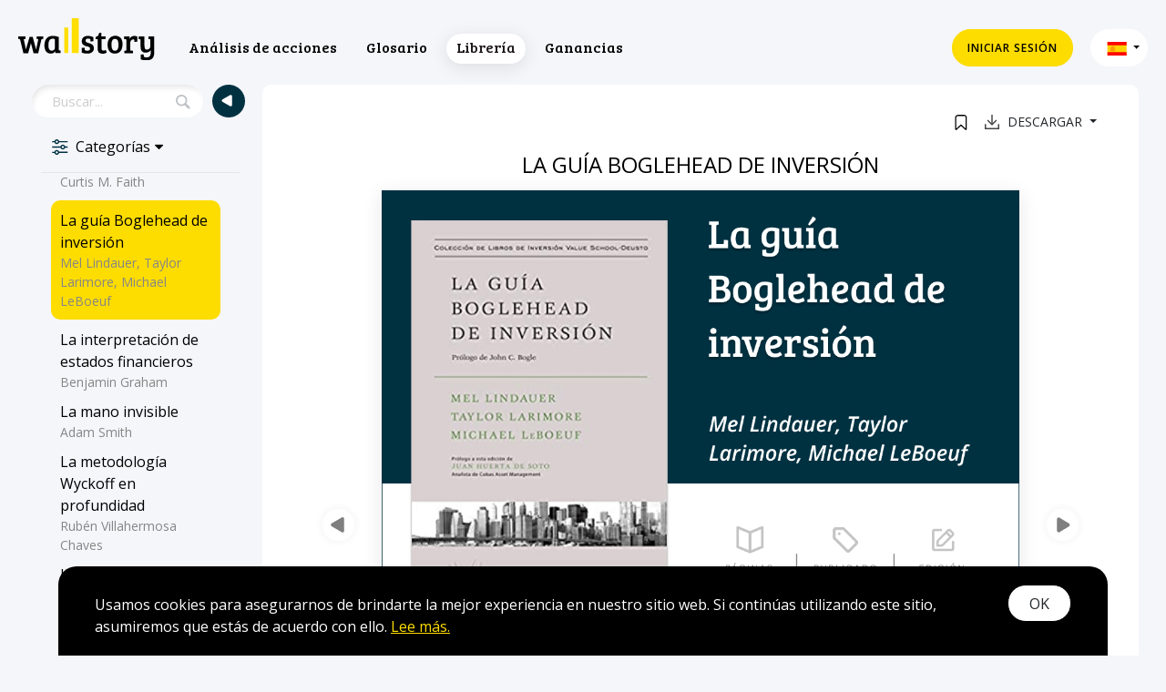

--- FILE ---
content_type: text/html; charset=UTF-8
request_url: https://wallstory.io/es/catalogo/la-guia-boglehead-de-inversion
body_size: 10396
content:
<!doctype html>
<html lang="es">
<head>
    <meta charset="utf-8">


<meta name="viewport" content="width=device-width, initial-scale=1.0, maximum-scale=3.0, minimum-scale=1.0">

    <meta name="robots" content="noindex" />

<!-- CSRF Token -->
<meta name="csrf-token" content="Z9SieIrh1ygBxAtDNlw8dqs1l5Wr9v5elwsIcmPB">

<title>
        Librería - Wallstory
</title>
<script type="text/javascript">
    let currentLocale = 'es';
</script>

    <script type="text/javascript">
        let isMobile = 0;
    </script>

<link rel="shortcut icon" type="image/png" href="https://wallstory.io/images/favicon.svg">

<link rel="stylesheet" href="//code.jquery.com/ui/1.13.0/themes/base/jquery-ui.css">

<!-- Scripts -->
<script src="/js/app.js?v=17"></script>

<!-- Styles -->
<link href="/css/app.css?v=20" rel="stylesheet">
<link href="/css/all.css?v=20" rel="stylesheet">

<script src="https://code.jquery.com/ui/1.13.0/jquery-ui.js"></script>
<script src="https://rawgit.com/jquery/jquery-ui/master/ui/i18n/datepicker-es.js"></script>
    <!-- Global site tag (gtag.js) - Google Analytics -->
<script async src="https://www.googletagmanager.com/gtag/js?id=G-25X2NFESRH"></script>
<script>
    window.dataLayer = window.dataLayer || [];
    function gtag(){dataLayer.push(arguments);}
    gtag('js', new Date());

    gtag('config', 'G-25X2NFESRH');
</script>
</head>
<body class=" page-terms page-library  lang-es">
<div id="app">
    <div class="loader">
        <div>
            <img src="https://wallstory.io/images/loader.svg" alt="Cargando..."/>
        </div>
    </div>
    <nav class="navbar navbar-expand-md navbar-light bg-header">
    <div class="container">

        <a class="navbar-brand" href="https://wallstory.io/es">
            <img src="https://wallstory.io/images/logo2.svg" alt=""/>
        </a>
        <button class="navbar-toggler" type="button" data-toggle="collapse" data-target="#navbarSupportedContent" aria-controls="navbarSupportedContent" aria-expanded="false" aria-label="Toggle navigation">
            <span class="navbar-toggler-icon"></span>
        </button>

        <div class="collapse navbar-collapse" id="navbarSupportedContent">


            <div class="mobile-langs">
                            <a href="https://wallstory.io/en" ><img src="https://wallstory.io/images/en.svg" alt=""/></a>
                            <a href="https://wallstory.io/es" class="active"><img src="https://wallstory.io/images/es.svg" alt=""/></a>
                        </div>

            <!-- Left Side Of Navbar -->
            <ul class="navbar-nav mr-auto header-menu">
                <li>
                    <a  href="https://wallstory.io/es/stock-research2">Análisis de acciones</a>

                </li>
                <li>
                    <a  href="https://wallstory.io/es/glosario">Glosario</a>
                </li>
                <li>
                    <a class="active" href="https://wallstory.io/es/catalogo">Librería</a>
                </li>
                <li>
                    <a  href="https://wallstory.io/es/calendario">Ganancias</a>
                </li>

            </ul>


            <!-- Right Side Of Navbar -->
            <ul class="navbar-nav ml-auto header-right-menu">

                <!-- Authentication Links -->
                                    <li class="nav-item nav-item-1">
                        <a  href="https://wallstory.io/es/login">Iniciar sesión</a>
                    </li>
                    
                    
                    
                    
                    
                
                <li class="nav-item dropdown nav-item-2">
                    <a id="navbarDropdown" class="nav-link dropdown-toggle" href="#" role="button" data-toggle="dropdown" aria-haspopup="true" aria-expanded="false" v-pre>
                        <img src="https://wallstory.io/images/es.svg" alt=""/>
                    </a>

                    <div class="dropdown-menu dropdown-menu-right" aria-labelledby="navbarDropdown">
                                                    <a class="dropdown-item" href="https://wallstory.io/en"><img src="https://wallstory.io/images/en.svg" alt=""/></a>

                                                    <a class="dropdown-item" href="https://wallstory.io/es"><img src="https://wallstory.io/images/es.svg" alt=""/></a>

                        
                    </div>
                </li>
            </ul>
        </div>
    </div>
</nav>

    
    <input type="hidden" class="js-init-search" value="1"/>
    <input type="hidden" class="js-init-my-books" value="1"/>
    <input type="hidden" class="js-module" value="library"/>

    <div class="container term-container js-module-wrap  sidebar-opened ">

        <div class="sidebar-icon2 js-sidebar-icon2">
            <img src="https://wallstory.io/images/search3.svg" alt=""/>
        </div>

        <div class="" id="wrapper">

                            <!-- Sidebar -->
<div id="sidebar-wrapper" class="js-sidebar-wrapper">
    <div class="sidebar-wrap">
        <div class="search-wrap">
            <input type="text" class="search_input" id="search_input" value="" placeholder="Buscar..." autocomplete="off">
            <a class="clear_checkboxes_list_search js-clear-search" style="display: none"><img src="https://wallstory.io/images/close.svg" alt="clear">
            </a>
        </div>

        <div class="clearfix"></div>

        <div class="items-wrap">

            <div class="settings-wrap js-toggle-settings">
                <img src="https://wallstory.io/images/settings.svg" alt=""/> <span>Categorías </span>
                <i class="fa fa-sort-desc"></i>

                <div class="clearfix"></div>
            </div>

            <form method="get" class="js-filter-form" action="https://wallstory.io/es/catalogo">
                <div class="term-search-wrap js-term-search-wrap" style="display:none;">
                    <div class="term-search-wrap-title">Categoría</div>

                    <ul>
                        <li><label><input name="c[0]" value="0" type="checkbox" class="js-all-categories"/>Todas categorías</label></li>
                                                    <li>
                                <label><input  name="c[8]" value="8" type="checkbox"/> Análisis técnico
                                </label></li>
                                                    <li>
                                <label><input  name="c[9]" value="9" type="checkbox"/> Autoayuda
                                </label></li>
                                                    <li>
                                <label><input  name="c[13]" value="13" type="checkbox"/> Biografías
                                </label></li>
                                                    <li>
                                <label><input  name="c[12]" value="12" type="checkbox"/> Crisis financiera
                                </label></li>
                                                    <li>
                                <label><input  name="c[1]" value="1" type="checkbox"/> Economía
                                </label></li>
                                                    <li>
                                <label><input  name="c[7]" value="7" type="checkbox"/> Finanzas conductuales
                                </label></li>
                                                    <li>
                                <label><input  name="c[10]" value="10" type="checkbox"/> Finanzas corporativas
                                </label></li>
                                                    <li>
                                <label><input  name="c[3]" value="3" type="checkbox"/> Finanzas personales
                                </label></li>
                                                    <li>
                                <label><input  name="c[2]" value="2" type="checkbox"/> Inversiones
                                </label></li>
                                                    <li>
                                <label><input  name="c[6]" value="6" type="checkbox"/> Libros de Wallstory
                                </label></li>
                                                    <li>
                                <label><input  name="c[4]" value="4" type="checkbox"/> Psicología de trading
                                </label></li>
                                                    <li>
                                <label><input  name="c[5]" value="5" type="checkbox"/> Trading
                                </label></li>
                                                    <li>
                                <label><input  name="c[11]" value="11" type="checkbox"/> Ventas
                                </label></li>
                                            </ul>

                    <div class="term-search-wrap-title term-search-wrap-title-sort">Ordenar por</div>
                    <ul>
                        <li><label><input name="s" value="0" type="radio"  checked  />Título</label>
                        </li>
                        <li>
                            <label><input name="s" value="1" type="radio"  />Autor</label>
                        </li>
                    </ul>
                    <div class="term-search-btn-wrap">
                        <a class="btn btn-default btn-small" href="https://wallstory.io/es/catalogo">Cancelar</a>
                        <a class="btn btn-primary btn-small js-submit-filter" href="#">Aplicar</a>
                    </div>
                </div>
            </form>

            <div class="glossary-wrap">

                                                            <div id="letter_2" class="search-item item-parent">
                            <a href="#">2</a>
                        </div>
                                                    <div class="search-item item-parent-item ">
                                <a href="https://wallstory.io/es/catalogo/20-erores-sistematicos-que-afectan-la-toma-de-decisiones-de-inversion" 20 erores sistemáticos que afectan la toma de decisiones de inversión >
                                                                            <span>20 erores sistemáticos que afectan la toma de decisiones de inversión</span>
                                        <span>Wallstory</span>
                                                                    </a>
                            </div>
                                                                                                        <div id="letter_a" class="search-item item-parent">
                            <a href="#">A</a>
                        </div>
                                                    <div class="search-item item-parent-item ">
                                <a href="https://wallstory.io/es/catalogo/acciones-ordinarias-y-beneficios-extraordinarios" Acciones ordinarias y beneficios extraordinarios >
                                                                            <span>Acciones ordinarias y beneficios extraordinarios</span>
                                        <span>Philip A. Fisher</span>
                                                                    </a>
                            </div>
                                                    <div class="search-item item-parent-item ">
                                <a href="https://wallstory.io/es/catalogo/analisis-tecnico-de-las-tendencias-de-los-valores" Análisis técnico de las tendencias de los valores >
                                                                            <span>Análisis técnico de las tendencias de los valores</span>
                                        <span>Robert D. Edwards, John Magee, W.H.C. Bassetti</span>
                                                                    </a>
                            </div>
                                                    <div class="search-item item-parent-item ">
                                <a href="https://wallstory.io/es/catalogo/analisis-tecnico-de-los-mercados-financieros" Análisis técnico de los mercados financieros >
                                                                            <span>Análisis técnico de los mercados financieros</span>
                                        <span>John J. Murphy</span>
                                                                    </a>
                            </div>
                                                                                                        <div id="letter_b" class="search-item item-parent">
                            <a href="#">B</a>
                        </div>
                                                    <div class="search-item item-parent-item ">
                                <a href="https://wallstory.io/es/catalogo/batiendo-a-wall-street" Batiendo a Wall Street >
                                                                            <span>Batiendo a Wall Street</span>
                                        <span>Peter Lynch</span>
                                                                    </a>
                            </div>
                                                    <div class="search-item item-parent-item ">
                                <a href="https://wallstory.io/es/catalogo/buena-economia-para-tiempos-dificiles" Buena economía para tiempos difíciles >
                                                                            <span>Buena economía para tiempos difíciles</span>
                                        <span>Abhijit V. Banerjee,  Esther Duflo</span>
                                                                    </a>
                            </div>
                                                    <div class="search-item item-parent-item ">
                                <a href="https://wallstory.io/es/catalogo/buffettologia" Buffettología >
                                                                            <span>Buffettología</span>
                                        <span>Mary Buffett, David Clark</span>
                                                                    </a>
                            </div>
                                                                                                        <div id="letter_c" class="search-item item-parent">
                            <a href="#">C</a>
                        </div>
                                                    <div class="search-item item-parent-item ">
                                <a href="https://wallstory.io/es/catalogo/charlie-munger-el-inversor-completo" Charlie Munger: El inversor completo >
                                                                            <span>Charlie Munger: El inversor completo</span>
                                        <span>Charlie Munger</span>
                                                                    </a>
                            </div>
                                                    <div class="search-item item-parent-item ">
                                <a href="https://wallstory.io/es/catalogo/como-el-hombre-piensa-asi-es-su-vida" Como el Hombre Piensa: Asi es su Vida >
                                                                            <span>Como el Hombre Piensa: Asi es su Vida</span>
                                        <span>James Allen</span>
                                                                    </a>
                            </div>
                                                    <div class="search-item item-parent-item ">
                                <a href="https://wallstory.io/es/catalogo/cree-en-ti-mismo" Cree en ti mismo >
                                                                            <span>Cree en ti mismo</span>
                                        <span>Joseph Murphy</span>
                                                                    </a>
                            </div>
                                                    <div class="search-item item-parent-item ">
                                <a href="https://wallstory.io/es/catalogo/como-dominar-el-ciclo-de-las-inversiones" Cómo dominar el ciclo de las inversiones >
                                                                            <span>Cómo dominar el ciclo de las inversiones</span>
                                        <span>Howard Marks</span>
                                                                    </a>
                            </div>
                                                    <div class="search-item item-parent-item ">
                                <a href="https://wallstory.io/es/catalogo/como-ganar-amigos-e-influir-sobre-las-personas" Cómo ganar amigos e influir sobre las personas >
                                                                            <span>Cómo ganar amigos e influir sobre las personas</span>
                                        <span>Dale Carnegie</span>
                                                                    </a>
                            </div>
                                                                                                        <div id="letter_d" class="search-item item-parent">
                            <a href="#">D</a>
                        </div>
                                                    <div class="search-item item-parent-item ">
                                <a href="https://wallstory.io/es/catalogo/delirios-populares-extraordinarios-y-la-locura-de-las-masas" Delirios populares extraordinarios y la locura de las masas >
                                                                            <span>Delirios populares extraordinarios y la locura de las masas</span>
                                        <span>Charles Mackay</span>
                                                                    </a>
                            </div>
                                                    <div class="search-item item-parent-item ">
                                <a href="https://wallstory.io/es/catalogo/dinero-domina-el-juego" Dinero: domina el juego >
                                                                            <span>Dinero: domina el juego</span>
                                        <span>Tony Robbins</span>
                                                                    </a>
                            </div>
                                                                                                        <div id="letter_e" class="search-item item-parent">
                            <a href="#">E</a>
                        </div>
                                                    <div class="search-item item-parent-item ">
                                <a href="https://wallstory.io/es/catalogo/el-club-de-las-5-de-la-manana" El Club de las 5 de la mañana >
                                                                            <span>El Club de las 5 de la mañana</span>
                                        <span>Robin Sharma</span>
                                                                    </a>
                            </div>
                                                    <div class="search-item item-parent-item ">
                                <a href="https://wallstory.io/es/catalogo/el-tao-de-chalie-munger" El Tao de Chalie Munger >
                                                                            <span>El Tao de Chalie Munger</span>
                                        <span>David Clark</span>
                                                                    </a>
                            </div>
                                                    <div class="search-item item-parent-item ">
                                <a href="https://wallstory.io/es/catalogo/el-tao-de-warren-buffett" El Tao de Warren Buffett >
                                                                            <span>El Tao de Warren Buffett</span>
                                        <span>Mary Buffett, David Clark</span>
                                                                    </a>
                            </div>
                                                    <div class="search-item item-parent-item ">
                                <a href="https://wallstory.io/es/catalogo/el-analisis-tecnico-explicado-1" El análisis técnico explicado >
                                                                            <span>El análisis técnico explicado</span>
                                        <span>Martin J.Pring</span>
                                                                    </a>
                            </div>
                                                    <div class="search-item item-parent-item ">
                                <a href="https://wallstory.io/es/catalogo/el-arte-de-la-guerra" El arte de la guerra >
                                                                            <span>El arte de la guerra</span>
                                        <span>Sun Tzu</span>
                                                                    </a>
                            </div>
                                                    <div class="search-item item-parent-item ">
                                <a href="https://wallstory.io/es/catalogo/el-arte-de-pensar" El arte de pensar >
                                                                            <span>El arte de pensar</span>
                                        <span>Rolf Dobelli</span>
                                                                    </a>
                            </div>
                                                    <div class="search-item item-parent-item ">
                                <a href="https://wallstory.io/es/catalogo/el-capital-en-el-siglo-xxi" El capital en el siglo XXI >
                                                                            <span>El capital en el siglo XXI</span>
                                        <span>Descripción de Amazon.com.</span>
                                                                    </a>
                            </div>
                                                    <div class="search-item item-parent-item ">
                                <a href="https://wallstory.io/es/catalogo/el-efecto-compuesto" El efecto compuesto >
                                                                            <span>El efecto compuesto</span>
                                        <span>Darren Hardy</span>
                                                                    </a>
                            </div>
                                                    <div class="search-item item-parent-item ">
                                <a href="https://wallstory.io/es/catalogo/el-hombre-mas-rico-de-babilonia" El hombre más rico de Babilonia >
                                                                            <span>El hombre más rico de Babilonia</span>
                                        <span>George S. Clason</span>
                                                                    </a>
                            </div>
                                                    <div class="search-item item-parent-item ">
                                <a href="https://wallstory.io/es/catalogo/el-inversor-inteligente" El inversor inteligente >
                                                                            <span>El inversor inteligente</span>
                                        <span>Benjamin Graham</span>
                                                                    </a>
                            </div>
                                                    <div class="search-item item-parent-item ">
                                <a href="https://wallstory.io/es/catalogo/el-millonario-automatico" El millonario automático >
                                                                            <span>El millonario automático</span>
                                        <span>David Bach</span>
                                                                    </a>
                            </div>
                                                    <div class="search-item item-parent-item ">
                                <a href="https://wallstory.io/es/catalogo/el-nuevo-millonario-de-la-puerta-de-al-lado" El nuevo millonario de la puerta de al lado >
                                                                            <span>El nuevo millonario de la puerta de al lado</span>
                                        <span>Thomas J. Stanley</span>
                                                                    </a>
                            </div>
                                                    <div class="search-item item-parent-item ">
                                <a href="https://wallstory.io/es/catalogo/el-nuevo-vivir-del-trading" El nuevo vivir del trading >
                                                                            <span>El nuevo vivir del trading</span>
                                        <span>Alexander Elder</span>
                                                                    </a>
                            </div>
                                                    <div class="search-item item-parent-item ">
                                <a href="https://wallstory.io/es/catalogo/el-obstaculo-es-el-camino" El obstáculo es el camino >
                                                                            <span>El obstáculo es el camino</span>
                                        <span>Ryan Holiday</span>
                                                                    </a>
                            </div>
                                                    <div class="search-item item-parent-item ">
                                <a href="https://wallstory.io/es/catalogo/el-pequeno-libro-de-la-inversion-en-valor" El pequeño libro de la inversión en valor >
                                                                            <span>El pequeño libro de la inversión en valor</span>
                                        <span>Christopher H. Browne</span>
                                                                    </a>
                            </div>
                                                    <div class="search-item item-parent-item ">
                                <a href="https://wallstory.io/es/catalogo/el-pequeno-libro-de-la-valoracion-de-empresas" El pequeño libro de la valoración de empresas >
                                                                            <span>El pequeño libro de la valoración de empresas</span>
                                        <span>Aswath Damodaran</span>
                                                                    </a>
                            </div>
                                                    <div class="search-item item-parent-item ">
                                <a href="https://wallstory.io/es/catalogo/el-pequeno-libro-para-invertir-con-sentido-comun" El pequeño libro para invertir con sentido común >
                                                                            <span>El pequeño libro para invertir con sentido común</span>
                                        <span>John C. Bogle</span>
                                                                    </a>
                            </div>
                                                    <div class="search-item item-parent-item ">
                                <a href="https://wallstory.io/es/catalogo/el-pequeno-libro-que-aun-vence-al-mercado" El pequeño libro que aún vence al mercado >
                                                                            <span>El pequeño libro que aún vence al mercado</span>
                                        <span>Joel Greenblatt</span>
                                                                    </a>
                            </div>
                                                    <div class="search-item item-parent-item ">
                                <a href="https://wallstory.io/es/catalogo/el-poder-de-los-introvertidos" El poder  de los introvertidos >
                                                                            <span>El poder  de los introvertidos</span>
                                        <span>Susan Cain</span>
                                                                    </a>
                            </div>
                                                    <div class="search-item item-parent-item ">
                                <a href="https://wallstory.io/es/catalogo/el-poder-de-los-habitos" El poder de los hábitos >
                                                                            <span>El poder de los hábitos</span>
                                        <span>Charles Duhigg</span>
                                                                    </a>
                            </div>
                                                    <div class="search-item item-parent-item ">
                                <a href="https://wallstory.io/es/catalogo/el-principio-8020" El principio 80/20 >
                                                                            <span>El principio 80/20</span>
                                        <span>Richard Koch</span>
                                                                    </a>
                            </div>
                                                    <div class="search-item item-parent-item ">
                                <a href="https://wallstory.io/es/catalogo/el-trader-disciplinado" El trader disciplinado >
                                                                            <span>El trader disciplinado</span>
                                        <span>Mark Douglas</span>
                                                                    </a>
                            </div>
                                                    <div class="search-item item-parent-item ">
                                <a href="https://wallstory.io/es/catalogo/enfocate" Enfócate >
                                                                            <span>Enfócate</span>
                                        <span>Cal Newport</span>
                                                                    </a>
                            </div>
                                                    <div class="search-item item-parent-item ">
                                <a href="https://wallstory.io/es/catalogo/estrategia-competitiva" Estrategia competitiva >
                                                                            <span>Estrategia competitiva</span>
                                        <span>Michael E. Porter</span>
                                                                    </a>
                            </div>
                                                    <div class="search-item item-parent-item ">
                                <a href="https://wallstory.io/es/catalogo/exuberancia-irracional" Exuberancia irracional >
                                                                            <span>Exuberancia irracional</span>
                                        <span>Robert J. Shiller</span>
                                                                    </a>
                            </div>
                                                                                                        <div id="letter_f" class="search-item item-parent">
                            <a href="#">F</a>
                        </div>
                                                    <div class="search-item item-parent-item ">
                                <a href="https://wallstory.io/es/catalogo/factfulness" Factfulness >
                                                                            <span>Factfulness</span>
                                        <span>Hans Rosling</span>
                                                                    </a>
                            </div>
                                                    <div class="search-item item-parent-item ">
                                <a href="https://wallstory.io/es/catalogo/freakonomics" Freakonomics >
                                                                            <span>Freakonomics</span>
                                        <span>Steven D. Levitt, Stephen J. Dubner</span>
                                                                    </a>
                            </div>
                                                                                                        <div id="letter_h" class="search-item item-parent">
                            <a href="#">H</a>
                        </div>
                                                    <div class="search-item item-parent-item ">
                                <a href="https://wallstory.io/es/catalogo/habitos-atomicos" Hábitos atómicos >
                                                                            <span>Hábitos atómicos</span>
                                        <span>James Clear</span>
                                                                    </a>
                            </div>
                                                    <div class="search-item item-parent-item ">
                                <a href="https://wallstory.io/es/catalogo/habitos-minimos" Hábitos mínimos >
                                                                            <span>Hábitos mínimos</span>
                                        <span>B.J. Fogg</span>
                                                                    </a>
                            </div>
                                                                                                        <div id="letter_i" class="search-item item-parent">
                            <a href="#">I</a>
                        </div>
                                                    <div class="search-item item-parent-item ">
                                <a href="https://wallstory.io/es/catalogo/inteligencia-emocional" Inteligencia emocional >
                                                                            <span>Inteligencia emocional</span>
                                        <span>Daniel Goleman</span>
                                                                    </a>
                            </div>
                                                    <div class="search-item item-parent-item ">
                                <a href="https://wallstory.io/es/catalogo/inteligencia-social" Inteligencia social >
                                                                            <span>Inteligencia social</span>
                                        <span>Daniel Goleman</span>
                                                                    </a>
                            </div>
                                                    <div class="search-item item-parent-item ">
                                <a href="https://wallstory.io/es/catalogo/invertir-en-valor" Invertir en valor >
                                                                            <span>Invertir en valor</span>
                                        <span>Bruce C. Greenwald,  Judd Kahn, Paul D. Sonkin, Michael van Biema</span>
                                                                    </a>
                            </div>
                                                    <div class="search-item item-parent-item ">
                                <a href="https://wallstory.io/es/catalogo/investigacion-de-la-naturaleza-y-causas-de-la-riqueza-de-las-naciones" Investigación  de la naturaleza y causas  de la riqueza  de las naciones >
                                                                            <span>Investigación  de la naturaleza y causas  de la riqueza  de las naciones</span>
                                        <span>Adam Smith</span>
                                                                    </a>
                            </div>
                                                                                                        <div id="letter_l" class="search-item item-parent">
                            <a href="#">L</a>
                        </div>
                                                    <div class="search-item item-parent-item ">
                                <a href="https://wallstory.io/es/catalogo/la-alquimia-de-las-finanzas" La alquimia de las finanzas >
                                                                            <span>La alquimia de las finanzas</span>
                                        <span>George Soros</span>
                                                                    </a>
                            </div>
                                                    <div class="search-item item-parent-item ">
                                <a href="https://wallstory.io/es/catalogo/la-bola-de-nieve" La bola de nieve >
                                                                            <span>La bola de nieve</span>
                                        <span>Alice Schroeder</span>
                                                                    </a>
                            </div>
                                                    <div class="search-item item-parent-item ">
                                <a href="https://wallstory.io/es/catalogo/la-bolsa-o-la-vida" La bolsa o la vida >
                                                                            <span>La bolsa o la vida</span>
                                        <span>Vicki Robin, Joe Dominguez</span>
                                                                    </a>
                            </div>
                                                    <div class="search-item item-parent-item ">
                                <a href="https://wallstory.io/es/catalogo/la-cartera-permanente" La cartera permanente >
                                                                            <span>La cartera permanente</span>
                                        <span>Craig Rowland, J. M. Lawson</span>
                                                                    </a>
                            </div>
                                                    <div class="search-item item-parent-item ">
                                <a href="https://wallstory.io/es/catalogo/la-educacion-de-un-inversor-en-valor" La educación de un inversor en valor >
                                                                            <span>La educación de un inversor en valor</span>
                                        <span>Guy Spier</span>
                                                                    </a>
                            </div>
                                                    <div class="search-item item-parent-item ">
                                <a href="https://wallstory.io/es/catalogo/la-estrategia-de-las-tortugas" La estrategia de las tortugas >
                                                                            <span>La estrategia de las tortugas</span>
                                        <span>Curtis M. Faith</span>
                                                                    </a>
                            </div>
                                                    <div class="search-item item-parent-item  current-item ">
                                <a href="https://wallstory.io/es/catalogo/la-guia-boglehead-de-inversion" La guía Boglehead de inversión  class="current" >
                                                                            <span>La guía Boglehead de inversión</span>
                                        <span>Mel Lindauer, Taylor Larimore, Michael LeBoeuf</span>
                                                                    </a>
                            </div>
                                                    <div class="search-item item-parent-item ">
                                <a href="https://wallstory.io/es/catalogo/la-interpretacion-de-estados-financieros" La interpretación de estados financieros >
                                                                            <span>La interpretación de estados financieros</span>
                                        <span>Benjamin Graham</span>
                                                                    </a>
                            </div>
                                                    <div class="search-item item-parent-item ">
                                <a href="https://wallstory.io/es/catalogo/la-mano-invisible" La mano invisible >
                                                                            <span>La mano invisible</span>
                                        <span>Adam Smith</span>
                                                                    </a>
                            </div>
                                                    <div class="search-item item-parent-item ">
                                <a href="https://wallstory.io/es/catalogo/la-metodologia-wyckoff-en-profundidad" La metodología Wyckoff en profundidad >
                                                                            <span>La metodología Wyckoff en profundidad</span>
                                        <span>Rubén Villahermosa Chaves</span>
                                                                    </a>
                            </div>
                                                    <div class="search-item item-parent-item ">
                                <a href="https://wallstory.io/es/catalogo/la-semana-laboral-de-4-horas" La semana laboral de 4 horas >
                                                                            <span>La semana laboral de 4 horas</span>
                                        <span>Timothy Ferriss</span>
                                                                    </a>
                            </div>
                                                    <div class="search-item item-parent-item ">
                                <a href="https://wallstory.io/es/catalogo/la-transformacion-total-de-su-dinero" La transformación total de su dinero >
                                                                            <span>La transformación total de su dinero</span>
                                        <span>Dave Ramsey</span>
                                                                    </a>
                            </div>
                                                    <div class="search-item item-parent-item ">
                                <a href="https://wallstory.io/es/catalogo/la-ventaja-del-introvertido" La ventaja del introvertido >
                                                                            <span>La ventaja del introvertido</span>
                                        <span>Matthew Pollard</span>
                                                                    </a>
                            </div>
                                                    <div class="search-item item-parent-item ">
                                <a href="https://wallstory.io/es/catalogo/las-48-leyes-del-poder" Las 48 leyes del poder >
                                                                            <span>Las 48 leyes del poder</span>
                                        <span>Robert Greene</span>
                                                                    </a>
                            </div>
                                                    <div class="search-item item-parent-item ">
                                <a href="https://wallstory.io/es/catalogo/japanese-candlestick-charting-techniqueslas-velas-japonesas" Las velas japonesas >
                                                                            <span>Las velas japonesas</span>
                                        <span>Steve Nison</span>
                                                                    </a>
                            </div>
                                                    <div class="search-item item-parent-item ">
                                <a href="https://wallstory.io/es/catalogo/lo-mas-importante-para-invertir-con-sentido-comun" Lo más importante para invertir con sentido común >
                                                                            <span>Lo más importante para invertir con sentido común</span>
                                        <span>Howard Marks</span>
                                                                    </a>
                            </div>
                                                    <div class="search-item item-parent-item ">
                                <a href="https://wallstory.io/es/catalogo/los-7-habitos-de-la-gente-altamente-efectiva" Los 7 hábitos de la gente altamente efectiva >
                                                                            <span>Los 7 hábitos de la gente altamente efectiva</span>
                                        <span>Stephen R. Covey</span>
                                                                    </a>
                            </div>
                                                    <div class="search-item item-parent-item ">
                                <a href="https://wallstory.io/es/catalogo/los-cuatro-pilares-de-la-inversion" Los cuatro pilares de la inversión >
                                                                            <span>Los cuatro pilares de la inversión</span>
                                        <span>William J. Bernstein</span>
                                                                    </a>
                            </div>
                                                    <div class="search-item item-parent-item ">
                                <a href="https://wallstory.io/es/catalogo/los-ensayos-de-warren-buffett" Los ensayos de Warren Buffett >
                                                                            <span>Los ensayos de Warren Buffett</span>
                                        <span>Lawrence A. Cunningham</span>
                                                                    </a>
                            </div>
                                                    <div class="search-item item-parent-item ">
                                <a href="https://wallstory.io/es/catalogo/los-nuevos-magos-del-mercado" Los nuevos magos del mercado >
                                                                            <span>Los nuevos magos del mercado</span>
                                        <span>Jack D. Schwager</span>
                                                                    </a>
                            </div>
                                                    <div class="search-item item-parent-item ">
                                <a href="https://wallstory.io/es/catalogo/los-secretos-de-la-mente-millonaria" Los secretos de la mente millonaria >
                                                                            <span>Los secretos de la mente millonaria</span>
                                        <span>T. Harv Eker</span>
                                                                    </a>
                            </div>
                                                                                                        <div id="letter_m" class="search-item item-parent">
                            <a href="#">M</a>
                        </div>
                                                    <div class="search-item item-parent-item ">
                                <a href="https://wallstory.io/es/catalogo/memorias-de-un-operador-de-bolsa" Memorias de un Operador de Bolsa >
                                                                            <span>Memorias de un Operador de Bolsa</span>
                                        <span>Edwin Lefèvre,  Roger Lowenstein</span>
                                                                    </a>
                            </div>
                                                    <div class="search-item item-parent-item ">
                                <a href="https://wallstory.io/es/catalogo/mindset" Mindset >
                                                                            <span>Mindset</span>
                                        <span>Carol S. Dweck</span>
                                                                    </a>
                            </div>
                                                    <div class="search-item item-parent-item ">
                                <a href="https://wallstory.io/es/catalogo/mini-habitos" Mini hábitos >
                                                                            <span>Mini hábitos</span>
                                        <span>Stephen Guise</span>
                                                                    </a>
                            </div>
                                                    <div class="search-item item-parent-item ">
                                <a href="https://wallstory.io/es/catalogo/mas-alla-de-la-codicia-y-el-miedo" Más allá de la codicia y el miedo >
                                                                            <span>Más allá de la codicia y el miedo</span>
                                        <span>Hersh Shefrin</span>
                                                                    </a>
                            </div>
                                                    <div class="search-item item-parent-item ">
                                <a href="https://wallstory.io/es/catalogo/mas-alla-de-las-velas" Más allá de las velas >
                                                                            <span>Más allá de las velas</span>
                                        <span>Steve Nison</span>
                                                                    </a>
                            </div>
                                                                                                        <div id="letter_o" class="search-item item-parent">
                            <a href="#">O</a>
                        </div>
                                                    <div class="search-item item-parent-item ">
                                <a href="https://wallstory.io/es/catalogo/organizate-con-eficacia" Organízate con eficacia >
                                                                            <span>Organízate con eficacia</span>
                                        <span>David Allen</span>
                                                                    </a>
                            </div>
                                                                                                        <div id="letter_p" class="search-item item-parent">
                            <a href="#">P</a>
                        </div>
                                                    <div class="search-item item-parent-item ">
                                <a href="https://wallstory.io/es/catalogo/padre-rico-padre-pobre" Padre rico, padre pobre >
                                                                            <span>Padre rico, padre pobre</span>
                                        <span>Robert T. Kiyosaki</span>
                                                                    </a>
                            </div>
                                                    <div class="search-item item-parent-item ">
                                <a href="https://wallstory.io/es/catalogo/pensar-rapido-pensar-despacio" Pensar rápido, pensar despacio >
                                                                            <span>Pensar rápido, pensar despacio</span>
                                        <span>Daniel Kahneman</span>
                                                                    </a>
                            </div>
                                                    <div class="search-item item-parent-item ">
                                <a href="https://wallstory.io/es/catalogo/pequenas-ideas-grandes-fortunas" Pequeñas ideas, grandes fortunas >
                                                                            <span>Pequeñas ideas, grandes fortunas</span>
                                        <span>Joel Tillinghast</span>
                                                                    </a>
                            </div>
                                                    <div class="search-item item-parent-item ">
                                <a href="https://wallstory.io/es/catalogo/piense-y-hagase-rico" Piense y hágase rico >
                                                                            <span>Piense y hágase rico</span>
                                        <span>Napoleon Hill</span>
                                                                    </a>
                            </div>
                                                    <div class="search-item item-parent-item ">
                                <a href="https://wallstory.io/es/catalogo/por-que-los-ricos-se-vuelven-mas-ricos" Por qué los ricos se vuelven más ricos >
                                                                            <span>Por qué los ricos se vuelven más ricos</span>
                                        <span>Robert T. Kiyosaki</span>
                                                                    </a>
                            </div>
                                                    <div class="search-item item-parent-item ">
                                <a href="https://wallstory.io/es/catalogo/portarse-mal" Portarse mal >
                                                                            <span>Portarse mal</span>
                                        <span>Richard H. Thaler</span>
                                                                    </a>
                            </div>
                                                    <div class="search-item item-parent-item ">
                                <a href="https://wallstory.io/es/catalogo/principios" Principios >
                                                                            <span>Principios</span>
                                        <span>Ray Dalio</span>
                                                                    </a>
                            </div>
                                                    <div class="search-item item-parent-item ">
                                <a href="https://wallstory.io/es/catalogo/pprincipios-de-finanzas-corporativas" Principios de finanzas corporativas >
                                                                            <span>Principios de finanzas corporativas</span>
                                        <span>Brealey, Myers, Allen</span>
                                                                    </a>
                            </div>
                                                    <div class="search-item item-parent-item ">
                                <a href="https://wallstory.io/es/catalogo/psicologia-de-las-masas" Psicología de las masas >
                                                                            <span>Psicología de las masas</span>
                                        <span>Gustave Le Bon</span>
                                                                    </a>
                            </div>
                                                    <div class="search-item item-parent-item ">
                                <a href="https://wallstory.io/es/catalogo/psicologia-financiera" Psicología financiera >
                                                                            <span>Psicología financiera</span>
                                        <span>James Montier</span>
                                                                    </a>
                            </div>
                                                                                                        <div id="letter_r" class="search-item item-parent">
                            <a href="#">R</a>
                        </div>
                                                    <div class="search-item item-parent-item ">
                                <a href="https://wallstory.io/es/catalogo/repensar-la-pobreza" Repensar la pobreza >
                                                                            <span>Repensar la pobreza</span>
                                        <span>Abhijit V. Banerjee,  Esther Duflo</span>
                                                                    </a>
                            </div>
                                                                                                        <div id="letter_s" class="search-item item-parent">
                            <a href="#">S</a>
                        </div>
                                                    <div class="search-item item-parent-item ">
                                <a href="https://wallstory.io/es/catalogo/security-analysis" Security Analysis >
                                                                            <span>Security Analysis</span>
                                        <span>Benjamin Graham, David L. Dodd</span>
                                                                    </a>
                            </div>
                                                                                                        <div id="letter_t" class="search-item item-parent">
                            <a href="#">T</a>
                        </div>
                                                    <div class="search-item item-parent-item ">
                                <a href="https://wallstory.io/es/catalogo/tener-exito-en-trading" Tener éxito en trading >
                                                                            <span>Tener éxito en trading</span>
                                        <span>Van K. Tharp</span>
                                                                    </a>
                            </div>
                                                    <div class="search-item item-parent-item ">
                                <a href="https://wallstory.io/es/catalogo/tiende-tu-cama" Tiende tu cama >
                                                                            <span>Tiende tu cama</span>
                                        <span>Admiral William H. McRaven</span>
                                                                    </a>
                            </div>
                                                    <div class="search-item item-parent-item ">
                                <a href="https://wallstory.io/es/catalogo/trading-en-la-zona" Trading en la zona >
                                                                            <span>Trading en la zona</span>
                                        <span>Mark Douglas</span>
                                                                    </a>
                            </div>
                                                    <div class="search-item item-parent-item ">
                                <a href="https://wallstory.io/es/catalogo/tu-puedes-ser-un-genio-de-la-bolsa" Tú puedes ser un genio de la bolsa >
                                                                            <span>Tú puedes ser un genio de la bolsa</span>
                                        <span>Joel Greenblatt</span>
                                                                    </a>
                            </div>
                                                                                                        <div id="letter_u" class="search-item item-parent">
                            <a href="#">U</a>
                        </div>
                                                    <div class="search-item item-parent-item ">
                                <a href="https://wallstory.io/es/catalogo/un-paseo-aleatorio-por-wall-street" Un paseo aleatorio por Wall Street >
                                                                            <span>Un paseo aleatorio por Wall Street</span>
                                        <span>Burton G. Malkiel</span>
                                                                    </a>
                            </div>
                                                    <div class="search-item item-parent-item ">
                                <a href="https://wallstory.io/es/catalogo/un-paso-por-delante-de-wall-street" Un paso por delante de Wall Street >
                                                                            <span>Un paso por delante de Wall Street</span>
                                        <span>Peter Lynch</span>
                                                                    </a>
                            </div>
                                                                                                        <div id="letter_w" class="search-item item-parent">
                            <a href="#">W</a>
                        </div>
                                                    <div class="search-item item-parent-item ">
                                <a href="https://wallstory.io/es/catalogo/warren-buffett" Warren Buffett >
                                                                            <span>Warren Buffett</span>
                                        <span>Robert G. Hagstrom</span>
                                                                    </a>
                            </div>
                                                    <div class="search-item item-parent-item ">
                                <a href="https://wallstory.io/es/catalogo/warren-buffett-y-la-interpretacion-de-estados-financieros" Warren Buffett y la interpretación de estados financieros >
                                                                            <span>Warren Buffett y la interpretación de estados financieros</span>
                                        <span>Mary Buffett,  David Clark</span>
                                                                    </a>
                            </div>
                                                                                                        <div id="letter_y" class="search-item item-parent">
                            <a href="#">Y</a>
                        </div>
                                                    <div class="search-item item-parent-item ">
                                <a href="https://wallstory.io/es/catalogo/y-la-musica-paro" Y la música paró >
                                                                            <span>Y la música paró</span>
                                        <span>Alan S. Blinder</span>
                                                                    </a>
                            </div>
                                                                                                        <div id="letter_¡" class="search-item item-parent">
                            <a href="#">¡</a>
                        </div>
                                                    <div class="search-item item-parent-item ">
                                <a href="https://wallstory.io/es/catalogo/hazlo" ¡Hazlo! >
                                                                            <span>¡Hazlo!</span>
                                        <span>Seth Godin</span>
                                                                    </a>
                            </div>
                                                    <div class="search-item item-parent-item ">
                                <a href="https://wallstory.io/es/catalogo/traguese-ese-sapo" ¡Tráguese ese sapo! >
                                                                            <span>¡Tráguese ese sapo!</span>
                                        <span>Brian Tracy</span>
                                                                    </a>
                            </div>
                                                                                                        <div id="letter_¿" class="search-item item-parent">
                            <a href="#">¿</a>
                        </div>
                                                    <div class="search-item item-parent-item ">
                                <a href="https://wallstory.io/es/catalogo/quien-se-ha-llevado-mi-queso" ¿Quién se ha llevado mi queso? >
                                                                            <span>¿Quién se ha llevado mi queso?</span>
                                        <span>Spencer Johnson</span>
                                                                    </a>
                            </div>
                                                            
            </div>
        </div>

    </div>
</div>
<!-- /#sidebar-wrapper -->
            
            <!-- Page Content -->
            <div id="page-content-wrapper" class="page-content-wrapper">

                <div class="sidebar-icon js-sidebar-icon">
                    <img src="https://wallstory.io/images/sidebar.svg" alt=""/>
                </div>

                <div class="container-fluid">
                    <div class="term-item-wrap">
                        <div class="white-block">

                            
                                                            <div class="term-action-wrap">
                                    <div class="download-wrap">
                                        <div class="dropdown">
                                            <button class="btn btn-primary-outline dropdown-toggle" type="button"
                                                    id="dropdownMenuButton"
                                                                                                            data-toggle="modal" data-target="#loginModal"
                                                    >
                                                <img src="https://wallstory.io/images/download2.svg"
                                                     alt=""/> Descargar
                                            </button>

                                                                                    </div>
                                    </div>

                                                                            <a href="#" class="toggle-favorite-term" data-toggle="modal"
                                           data-target="#loginModal"><img src="https://wallstory.io/images/favorite.svg"
                                                                          alt=""/></a>
                                                                        <div class="clearfix"></div>
                                </div>
                                <div class="clearfix"></div>

                            
                            
                                <div class="term-top-title">La guía Boglehead de inversión</div>

                                <div class="image-container">

                                                                            <div class="main-image-wrap js-main-image-wrap">


                                            <img class="image1 image_portrait" id="magnify-img"
                                                 src="https://wallstory.io/uploads/books/f6796e1c4e3198739d57ea907a03773c.png"
                                                 alt="La guía Boglehead de inversión">

                                            <div class="image-navigation">
                                                                                                    <a href="https://wallstory.io/es/catalogo/la-estrategia-de-las-tortugas">
                                                        <div class="arrow left" id="image-prev"></div>
                                                    </a>
                                                                                                                                                    <a href="https://wallstory.io/es/catalogo/la-interpretacion-de-estados-financieros">
                                                        <div class="arrow right" id="image-next"></div>
                                                    </a>
                                                                                            </div>
                                        </div>
                                    
                                    <div class="mobile-fix"></div>

                                                                            <div class="bottom-description">
                                            <p>Los mercados financieros son, en esencia, sistemas cerrados en los que lo que un inversor gana lo pierde otro. Navegar en estas aguas turbulentas siguiendo los consejos de Wall Street es la receta perfecta para naufragar y acabar m&aacute;s pobre que al principio. Pero si quieres una gu&iacute;a experta, consejos s&oacute;lidos y un poco de humor descarado, &eacute;ste es tu libro. En sus p&aacute;ginas recomienda y explica c&oacute;mo trazar un plan financiero personal y seguirlo al pie de la letra. &iquest;La clave? Elegir fondos de inversi&oacute;n de bajo coste, perfectamente indexados, como centro de tu cartera de inversi&oacute;n. Es un m&eacute;todo simple, y en esa sencillez reside precisamente su belleza. En el camino encontrar&aacute;s distracciones que te incitar&aacute;n a desviarte de la ruta prevista. Pero este libro te advierte contra ellas y te prepara para evitarlas.&nbsp;Descripci&oacute;n de Amazon.com.</p>
                                        </div>
                                                                    </div>
                                                    </div>
                    </div>

                                            <input type="hidden" class="js-init-video-owl" value="1"/>

<div class="white-block">
    <div class="my-terms">Videos Relacionados</div>
    <div class="owl-carousel owl-carousel-video">
                    <div class="video-wrap">
                <a class="js-show-video show-video" data-toggle="modal" data-target="#myModal"
                   data-src="https://www.youtube.com/embed/eMaQMctfsbY">
                    <div class="video-img" style="background-image: url('https://wallstory.io/uploads/videos/8f202f22560abee3b53a7347eb2a47c0.jpg')">
                        <img class="video-play" src="https://wallstory.io/images/play.png"/>
                    </div>
                    <div class="video-title">La guía Boglehead: como escoger inversiones ganadoras - Value School por Value School (29:25)</div>
                </a>
            </div>
                    <div class="video-wrap">
                <a class="js-show-video show-video" data-toggle="modal" data-target="#myModal"
                   data-src="https://www.youtube.com/embed/BydaAtX8XOY">
                    <div class="video-img" style="background-image: url('https://wallstory.io/uploads/videos/e1ea85d14de82628e61c0f26dd0fabaf.jpg')">
                        <img class="video-play" src="https://wallstory.io/images/play.png"/>
                    </div>
                    <div class="video-title">💰 Los 8 mejores Consejos de 🚀Inversión de John Bogle ¡Conócelos! por El Club de Inversión (14:20)</div>
                </a>
            </div>
                    <div class="video-wrap">
                <a class="js-show-video show-video" data-toggle="modal" data-target="#myModal"
                   data-src="https://www.youtube.com/embed/RYP6UCXMqCQ">
                    <div class="video-img" style="background-image: url('https://wallstory.io/uploads/videos/7c3db8433e1e37c1fe778fc042270706.jpg')">
                        <img class="video-play" src="https://wallstory.io/images/play.png"/>
                    </div>
                    <div class="video-title">Los diez mandamientos de los &#039;Bogleheads’ por MyInvestor España (1:01)</div>
                </a>
            </div>
            </div>
</div>

<div class="modal fade" id="myModal" tabindex="-1" role="dialog" aria-labelledby="exampleModalLabel" aria-hidden="true">
    <div class="modal-dialog" role="document">
        <div class="modal-content">


            <div class="modal-body">

                <button type="button" class="close" data-dismiss="modal" aria-label="Close">
                    <span aria-hidden="true">&times;</span>
                </button>
                <!-- 16:9 aspect ratio -->
                <div class="embed-responsive embed-responsive-16by9">
                    <iframe class="embed-responsive-item" src="" id="video" allowscriptaccess="always"
                            allow="autoplay"></iframe>
                </div>


            </div>

        </div>
    </div>
</div>
                    
                    <div class="my-terms-wrap" id="my-terms" style="display: none">
                        <div class="white-block">
    <div class="my-terms">Mis libros</div>
    <div class="owl-carousel owl-carousel-default">
            </div>
</div>
                    </div>
                </div>
            </div>
            <!-- /#page-content-wrapper -->

        </div>
    </div>

    <div class="modal fade my-modal" id="loginModal" tabindex="-1" role="dialog">
    <div class="modal-dialog" role="document">
        <div class="modal-content">
            <button type="button" class="close" data-dismiss="modal" aria-label="Close">
                <span aria-hidden="true">&times;</span>
            </button>

            <div class="modal-body">
                <p class="gray-text">Solo los usuarios registrados pueden descargar archivos en PDF y PNG o agregar contenido a favoritos.</p>
                <p class="text-600">Por favor, inicia sesión o regístrate. Es rápido ⚡️</p>
                <a class="btn btn-black-yellow" href="https://wallstory.io/es/login">Iniciar sesión</a>
                <a class="btn btn-yellow-black" href="https://wallstory.io/es/register">Registrarse</a>
            </div>
        </div>
    </div>
</div>


    <div class="footer">
    <div class="container">
        <div class="row">
            <div class="col-md-3">
                <div class="footer-block">
                    <h3>correo electrónico</h3>

                    <div>
                        <p><strong><a href="mailto:hello@wallstory.io">hello@wallstory.io</a></strong></p>
                        <p>Envíenos un correo electrónico si tiene algún comentario, pregunta, oferta, petición o simplemente quieres decir hola.</p>
                    </div>
                </div>
            </div>
            <div class="col-md-3">
                <div class="footer-block">
                    <h3>dirección</h3>

                    <p>Wells Fargo Plaza,<br>
                        333 SE 2nd Avenue, Suite 2000,<br>
                        Miami, FL 33131 </p>

                </div>
            </div>
            <div class="col-md-3">
                <div class="footer-block">
                    <h3>correo electrónico</h3>

                    <p><a href="https://wallstory.io/es/sobre-nosotros">Sobre nosotros</a></p>
                    <p><a href="https://wallstory.io/es/politica-de-privacidad">Política de privacidad</a></p>
                    <p><a href="https://wallstory.io/es/politica-de-cookies">Política de cookies</a></p>
                    <p><a href="">Términos y condiciones</a></p>

                </div>
            </div>
            <div class="col-md-3">
                <div class="footer-block">
                    <h3>Conéctate con nosotros!</h3>

                    <div class="social-wrap">
                        <div class="row">
                            <div class="col-6 col-sm-6">
                                                                <a href="https://www.instagram.com/wallstory.es/" target="_blank"><i class="fa fa-instagram"></i><span> wallstory.es</span></a>
                                                                <a href="https://www.facebook.com/pages/category/Financial-Service/Wallstory-100310908268819/" target="_blank"><i class="fa fa-facebook"></i><span> wallstory</span></a>
                                <a href="https://www.youtube.com/channel/UCzH4zU3wRPS9HbQpbz6wisw/videos" target="_blank"><i class="fa fa-youtube"></i><span> wallstory</span></a>
                                <a href="https://www.quora.com/profile/Wallstory-io" target="_blank"><i class="fa fa-quora"></i><span> wallstory</span></a>
                            </div>
                            <div class="col-6 col-sm-6">
                                <a href="https://www.linkedin.com/in/wallstory-inc-64ab701b4/" target="_blank"><i class="fa fa-linkedin"></i><span> wallstory</span></a>
                                <a href="https://twitter.com/wallstoryio" target="_blank"><i class="fa fa-twitter"></i><span> wallstoryio</span></a>
                                                                <a href="https://www.pinterest.es/wallstoryes/?eq=%40wallstory.es&etslf=11634" target="_blank"><i class="fa fa-pinterest"></i><span> wallstory.es</span></a>
                                                                <a href="https://www.reddit.com/user/wallstoryio" target="_blank"><i class="fa fa-reddit"></i><span> wallstory</span></a>
                            </div>
                        </div>
                    </div>

                </div>
            </div>
        </div>

        <div class="footer-bottom">
            <div class="footer-logo-wrap">
                <a href="https://wallstory.io/es">
                    <img src="https://wallstory.io/images/logo-white-r.svg" alt=""/>
                </a>
            </div>

            <div class="copyright">
                2026 Wallstory Inc.
            </div>
        </div>


    </div>

    <div class="social-wrap-mobile">
        <div>
            <a href="https://www.instagram.com/wallstory.io/?hl=en" target="_blank"><i class="fa fa-instagram"></i></a>
        </div>
        <div>
            <a href="https://www.facebook.com/pages/category/Financial-Service/Wallstory-100310908268819/" target="_blank"><i class="fa fa-facebook"></i></a>
        </div>
        <div>
            <a href="https://twitter.com/wallstoryio" target="_blank"><i class="fa fa-twitter"></i></a>
        </div>
        <div>
            <a href="mailto:hello@wallstory.io" target="_blank"><i class="fa fa-envelope-o"></i></a>
        </div>
    </div>
</div>

<div class="cookies-bar" style="display: none">
    <span>Usamos cookies para asegurarnos de brindarte la mejor experiencia en nuestro sitio web. Si continúas utilizando este sitio, asumiremos que estás de acuerdo con ello. <a href="https://wallstory.io/es/politica-de-cookies">Lee más.</a></span>
    <a class="btn btn-default js-close-cookie" href="#">OK</a>
</div>
</div>



</body>
</html>


--- FILE ---
content_type: text/css
request_url: https://wallstory.io/css/all.css?v=20
body_size: 9407
content:
@import url('https://fonts.googleapis.com/css2?family=Bree+Serif&display=swap');
@import url('https://fonts.googleapis.com/css2?family=Open+Sans:wght@300;400;600;700&display=swap');
/*@import url('../fonts/novecento/stylesheet.css');*/

::placeholder { /* Chrome, Firefox, Opera, Safari 10.1+ */
    color: #C6C6C6;
    opacity: 1; /* Firefox */
    font-size: 15px;
}

:-ms-input-placeholder { /* Internet Explorer 10-11 */
    color: #C6C6C6;
    font-size: 15px;
}

::-ms-input-placeholder { /* Microsoft Edge */
    color: #C6C6C6;
    font-size: 15px;
}

.invalid-feedback {
    font-size: 14px;
    color: #EB5757;
    text-align: left;
}

.has-error .invalid-feedback {
    display: block;
}

.has-error .form-control {
    border: 1px #EB5757 solid !important;
}

body {
    color: #000;
    font-family: 'Open Sans', sans-serif;
    background-color: #fff;
    font-size: 16px;
}

.footer {
    background: #000;
    color: #fff;
    padding: 75px 20px;
}

.footer-logo {
    font-size: 14px;
}

.draw-wrap img {
    width: 100%;
    max-height: 460px;
}

.section1 {
    background: #FDDC00;
    padding-bottom: 62px;
}

.section1 img {
    max-width: 100%;
}

.section1 .container {
    /*background: url("../images/run.png") no-repeat center right;*/
    /*padding-top: 172px;*/
    /*padding-bottom: 172px;*/
}

.section1-wrap {
    /*text-align: center;*/
    padding: 55px 0;
}

.section1-wrap h1 {
    font-size: 48px;
    margin: 0 auto;
    /*font-family: 'Open Sans', sans-serif;*/
    font-weight: 300;
    line-height: 71px;
    text-align: center;
    margin-bottom: 40px;
}

.section1-text-wrap {
    text-align: right;
    /*padding-top: 112px;*/
    padding-top: 12%;
}

.section1-text {
    /*margin-top: 112px;*/
    /*margin-left: 132px;*/
    max-width: 800px;
    display: inline-block;
    width: 100%;
}

.section1-wrap h1 strong {
    font-weight: 700;
}

.section1-wrap h1 span {
    background: #FEEC78;
    display: inline-block;
    padding: 0 10px;
}

.section1-img-wrap img {
    width: 100%;
    max-width: 700px;
}

.logo-wrap {
    margin: 0 auto;
    display: table;
}

.login-button-wrap {
    margin: 40px 0;
}

.login-button-wrap a {
    display: table;
    margin: 0 auto;
}

.login-button-wrap a img {
    width: 100%;
    max-width: 290px;
}

.login-button-wrap a:hover {
    opacity: 0.6;
    cursor: pointer;
}

.footer-right a {
    display: table;
    margin-bottom: 7px;
    color: #fff;
    font-size: 15px;
}

.class-gray {
    opacity: 0.7;
}

.copyright {
    opacity: 0.8;
}

.navbar {
    padding: 16px 0 30px;
}

.bg-header {
    background: #F5F6FA;
}

.bg-header-hover {
    background-color: #fff;
    -webkit-transition: background-color 500ms linear;
    -ms-transition: background-color 500ms linear;
    transition: background-color 500ms linear;
}

.container {
    width: 100%;
    max-width: 1920px;
}

.navbar > .container {
    padding: 0 43px;
}

.register-wrap {
    box-shadow: 0px 5px 30px rgba(0, 0, 0, 0.02);
    border-radius: 12px;
    background: #fff;
    padding: 40px;
    margin: 20px 0;
}


.register-wrap h1 {
    font-size: 32px;
    max-width: 300px;
    display: inline-block;
    margin-top: 47px;
    margin-bottom: 20px;
}

.register-wrap .btn {
    margin-top: 13px;
}

/*.btn-primary, a.btn-primary, .lecture-item-content a.btn-primary {*/
/*    font-size: 14px;*/
/*    background: #4EAC63;*/
/*    padding: 9px 32px;*/
/*    border-color: #4EAC63;*/
/*    color: #fff;*/
/*    text-decoration: none;*/
/*}*/

/*.btn-primary:hover, a.btn-primary:hover, .lecture-item-content a.btn-primary:hover {*/
/*    background: #fff;*/
/*    color: #4EAC63;*/
/*    border-color: #4EAC63;*/
/*}*/

/*.register-wrap p {*/
/*    font-size: 17px;*/
/*    max-width: 310px;*/
/*    color: #5A5A5A;*/
/*}*/

/*.register-wrap img {*/
/*    width: 100%;*/
/*}*/

.header-menu {
    list-style: none;
    margin: 0;
    margin-top: 28px;
    margin-left: 5px;
}

.header-menu li {
    display: inline-block;
    position: relative;
}

.header-menu li a {
    color: #000;
    padding: 2px 16px 5px;
    display: inline-block;
    font-size: 20px;
    margin: 0 14px;
    border: 1px transparent solid;
    font-family: 'Bree Serif', serif;
}

.header-menu li a:hover, .header-menu li a.active {
    text-decoration: none;
    color: #1C1616;
    background: #FFFFFF;
    box-shadow: 0 4px 20px rgba(0, 0, 0, 0.1);
    border-radius: 30px;
    border: 1px #fff solid;
}

.header-right-menu {
    margin-top: 26px;
}

.header-right-menu > .nav-item {
    margin-left: 19px;
    text-align: right;
}

.nav-item-1 > a, .nav-item-2 > a {
    border-radius: 30px;
    font-size: 12px;
    color: #000 !important;
    padding: 11px 16px 10px;
    font-weight: 600;
    text-transform: uppercase;
    display: inline-block;
    letter-spacing: 1px;
    /*font-family: 'novecento_sans_widemedium';*/

}

.nav-item-1 > a {
    background: #FDDC00;
    border: 1px #FDDC00 solid;
}

.nav-item-1 > a:hover {
    background: transparent;
    border: 1px #000 solid;
    text-decoration: none;
}

.nav-item-2 > a {
    background: #fff;
    border: 1px #fff solid;
    width: 63px;
}

.nav-item-2 .dropdown-menu-right {
    min-width: 63px;
    width: 63px;
    padding: 0;
    text-align: center;
    border-color: #fff;
    /*top: 1px;*/
    /*border-radius: 20px;*/
}

.nav-item-2 .dropdown-menu-right > a {
    padding: 5px 0;
}


.invalid-feedback {
    color: #E63946;
    font-size: 12px;
    background: url("../images/alert.svg") no-repeat left center;
    padding-left: 22px;
    margin-left: 18px;
    margin-top: 6px;
}

.alert-danger {
    background: #fddede;
    color: #EB5757;
}

.alert-success {
    background: none;
    color: #449226;
}

/*.alert > div {*/
/*    padding: 0 22px;*/
/*}*/

.alert-danger > div:before {
    content: '';
    width: 17px;
    height: 17px;
    background: url("../images/error.svg");
    background-repeat: no-repeat;
    float: left;
    margin-right: 10px;
    background-position: 0 2px;
}

.alert-success > div:before {
    content: '';
    width: 19px;
    height: 19px;
    background: url("../images/success.svg");
    background-repeat: no-repeat;
    float: left;
    margin-right: 6px;
    background-position: 0px 0px;
}

.alert {
    border: none;
    border-radius: 0;
    padding: 3px 19px;
    font-size: 12px;
    text-align: left;
}

.subscribe-newsletter-form .alert {
    margin-top: -11px;
}


.login-page-group .card .col-form-label {
    /*line-height: 2;*/
    padding-top: 12px;
}

.login-page-group .card {
    max-width: 580px;
    margin: 31px auto 58px;
    border-radius: 10px;
    padding: 26px 0 0 0;
    font-size: 14px;
}

.login-page-group .card-body {
    padding: 30px 20px 30px;
}

.login-btn-wrap {
    text-align: right;
    margin-top: 5px;
}

.login-page-group .a-link {
    font-size: 12px;
    color: #707070;
}

.login-page-group .form-check1 {
    margin-top: 10px;
    margin-left: 25px;
}

.login-page-group .form-check2 {
    text-align: right;
}

.a-link-remember {
    margin-top: -12px;
    display: block;
    margin-left: 6px;
}

.social-login-wrap {
    margin-top: 37px;
    margin-bottom: -7px;
}

.social-login-wrap a:hover {
    text-decoration: none;
}

.or-login {
    color: #000;
    text-decoration: underline;
    font-weight: bold;
}

.or-login:hover,
.or-login:active {
    color: #000;
    text-decoration: none;
}

.social-login {
    text-align: center;
}

.social-login a {
    color: #000;
    font-weight: bold;
    text-decoration: underline;
    display: inline-block;
    padding: 0 10px;
}

.login-page-group .card-footer {
    text-align: center;
    padding-bottom: 25px;
    padding-top: 25px;
    border-top: none;
}

.login-page-group .card-footer p {
    color: #707070;
    font-size: 12px;
}

.login-page-group .card-footer .btn {
    margin-top: 3px;
}

.login-page-group .card-header {
    font-family: 'Bree Serif', serif;
    font-size: 24px;
    line-height: 33px;
    text-align: center;
    background: none;
    border-bottom: none;
}

.navbar-brand img {
    /*width: 100%;*/
    width: 208px;
}

.section2 {
    text-align: center;
    margin: 0 auto;
    max-width: 1500px;
    padding: 96px 0;
}

.section2-img {
    width: 100%;
    max-width: 150px;
    height: 150px;
    background-position: center center;
    background-repeat: no-repeat;
    margin: 0 auto;
}

.section2-feature {
}

.section2-feature > div:nth-child(2) {
    font-weight: bold;
}

.section2-feature > div:nth-child(3) {
    font-size: 20px;
    font-weight: bold;
    text-transform: uppercase;
}

.section2-feature > div:nth-child(4) {
    text-transform: uppercase;
    font-size: 12px;
    margin-top: 3px;
    font-weight: bold;

}


.section3 {
    background: #003141;
    color: #fff;
    font-family: 'Bree Serif', serif;
    font-size: 72px;
    text-align: center;
    padding: 78px 0;
}

.section3 span {
    color: #FDDC00;
}

.section4 {
    background: #F5F6FA url("../images/sun2.png") no-repeat right bottom;
    position: relative;
    text-align: center;
    padding: 191px 0 150px;
}

.section4 img {
    max-width: 100%;
}

.section5 {
    text-align: center;
    padding: 108px 0;
}

.section6 {
    background: #F5F6FA;
    text-align: center;
    padding: 106px 0;
}

.section7 {
    text-align: center;
    padding: 107px 0;
}

.section8 {
    text-align: center;
    background: #003141;
    color: #fff;
}

.form-control {
    border: 1px solid #C4C4C4;
    box-sizing: border-box;
    border-radius: 50px;
    padding: 0 20px;
    height: 41px;
}

.section1 .form-control {
    border: 1px solid #fff;
}

.subscribe-newsletter-form .form-control {
    border: 1px solid #fff;
}

/*.subscribe-newsletter-form .input-group-append {*/
/*    width: 45%;*/
/*}*/

.btn {
    border-radius: 30px;
    text-transform: uppercase;
    padding: 8px 15px 7px;
    min-height: 40px;
}

.btn:focus, .btn.focus,
.btn-primary:not(:disabled):not(.disabled):active:focus, .btn-primary:not(:disabled):not(.disabled).active:focus, .show > .btn-primary.dropdown-toggle:focus {
    box-shadow: none;
}

.btn-small {
    padding: 9px 23px 6px;
    min-height: 36px;
    font-size: 12px;
}

.btn-secondary {
    border-color: #000000;
    background: #000000;
    box-shadow: 0 4px 20px rgba(0, 0, 0, 0.3);
}

.btn-primary {
    border-color: #003141;
    background: #003141;
    color: #fff;
}

.btn-default {
    border-color: #000;
    background: transparent;
}

.btn-light {
    border-color: #FDDC00;
    background: #FDDC00;
}

.btn-black-yellow {
    border-color: #000000;
    background: #000000;
    /*box-shadow: 0 4px 20px rgba(0, 0, 0, 0.3);*/
    color: #FDDC00;
}

.btn-yellow-black {
    border-color: #FDDC00;
    background: #FDDC00;
    /*box-shadow: 0 4px 20px rgba(0, 0, 0, 0.3);*/
    color: #000000;
}


.btn-light:hover,
.btn-default:hover,
.btn-black-yellow:hover,
.btn-yellow-black:hover {
    color: #fff;
    background-color: #000;
    border-color: #000;
}

.btn-primary:hover {
    color: #fff;
    background-color: #000;
    border-color: #000;
}

.btn-secondary:hover {
    color: #fff;
    background-color: #003141;
    border-color: #003141;
}


.btn-primary:not(:disabled):not(.disabled):active, .btn-primary:not(:disabled):not(.disabled).active, .show > .btn-primary.dropdown-toggle,
.btn-light:not(:disabled):not(.disabled):active, .btn-light:not(:disabled):not(.disabled).active, .show > .btn-light.dropdown-toggle,
.btn-default:not(:disabled):not(.disabled):active, .btn-default:not(:disabled):not(.disabled).active, .show > .btn-default.dropdown-toggle,
.btn-secondary:not(:disabled):not(.disabled):active, .btn-secondary:not(:disabled):not(.disabled).active, .show > .btn-secondary.dropdown-toggle {
    color: #fff;
    background-color: #5a6268;
    border-color: #545b62;
}

.subscribe-newsletter-form .form-control {
    padding-right: 270px;
}

.subscribe-newsletter-form .btn {
    max-width: 270px;
    width: 100%;
    position: absolute;
    top: 0;
    right: -1px;
    font-size: 16px;
}

.input-group-relative {
    position: relative;
}

.section1 .subscribe-newsletter-form {
    max-width: 560px;
    margin: 0 auto;
    margin-top: 96px;
}

.section8 .subscribe-newsletter-form {
    max-width: 560px;
    margin: 0 auto;
    margin-top: 35px;
}

.popover {
    background: #F1F1F1;
    box-shadow: 0 4px 20px rgba(0, 0, 0, 0.1);
    border-radius: 10px;
    border: none;
}

.popover-body {
    font-size: 14px;
    padding: 14px;
    line-height: 2em;
    text-align: center;
}

.bs-popover-right > .arrow::after, .bs-popover-auto[x-placement^=right] > .arrow::after {
    border-right-color: #F1F1F1;
}

.bs-popover-right > .arrow::before, .bs-popover-auto[x-placement^=right] > .arrow::before {
    border-right-color: transparent;
}

/*.section4-wrap {*/
/*    padding: 191px 0;*/
/*}*/

.section4-wrap-img {
    text-align: left;
}

.section-text h1 {
    font-size: 64px;
    font-family: 'Bree Serif', serif;
    margin-bottom: 40px;
}

.section-text p {
    font-size: 22px;
    line-height: 37px;
}

.section-text p span {
    background: #FEEC78;
    display: inline-block;
    padding: 0 10px;
}

.section4-text-wrap {
    text-align: right;
    /*padding-top: 117px;*/
    padding-top: 20%;
}

.section4-text {
    max-width: 570px;
    width: 100%;
    display: inline-block;
    text-align: center;
}

.section4-text .btn {
    margin-top: 20px;
}

/*.section5-text-wrap {*/
/*    padding: 108px 0 0;*/
/*}*/

.section5-img-container {
    padding: 54px 0;
}

.section5-img-wrap {
    background: #F5F6FA;
    border-radius: 10px;
    padding: 34px 35px;
    display: inline-block;
}

.section6-img img {
    width: 100%;
    max-width: 700px;
}

/*.section6-wrap {*/
/*    padding: 106px 0;*/
/*}*/

.section6-text-wrap {
    /*margin-top: 147px;*/
    margin-top: 20%;
    text-align: center;
}

.section6-text {
    max-width: 600px;
    width: 100%;
    display: inline-block;
    text-align: center;
}

.section6-text .btn {
    margin-top: 40px;
}

.section6-img-wrap {
    text-align: left;
}

.section7-text-wrap {
    max-width: 1410px;
    margin: 0 auto;
    text-align: left;
}


.section7-img-wrap {
    margin: 50px 0;
}

.section7-img-wrap img {
    width: 100%;
}

.section8-text h1 {
    font-size: 36px;
}

.section8-text p {
    font-size: 20px;
}

.section8-text-wrap {
    padding: 94px 0;
}

.section8-text h1:before {
    content: '';
    position: absolute;
    background: url("../images/mail.svg");
    width: 256px;
    height: 113px;
    top: 35px;
    left: 0
}

.section8-text-wrap {
    max-width: 1080px;
    margin: 0 auto;
    position: relative;
}

.footer h3 {
    font-size: 25px;
    text-transform: uppercase;
    margin-bottom: 40px;
}

.footer-logo-wrap {
    max-width: 180px;
    position: absolute;
    top: -26px;
}

.footer-logo-wrap img {
    width: 100%;
}

.footer-bottom {
    margin-top: -80px;
    text-align: center;
    position: relative;
}

.social-wrap a {
    font-size: 18px;
    margin-bottom: 60px;
    display: block;
    color: #fff;
}

.social-wrap a:hover, .social-wrap a:active {
    opacity: 0.6;
    color: #fff;
    text-decoration: none;
}

.social-wrap i {
    font-size: 42px;
    float: left;
    width: 50px;
    margin-top: -6px;
}

.footer a {
    color: #fff;
}

.footer a:hover {
    color: #fff;
}

.footer .social-wrap a:hover {
    color: #FDDC00;
    opacity: 1;
}

.dropdown-item.active, .dropdown-item:active {
    color: #fff;
    background-color: #003141;
}

.dropdown-item:hover, .dropdown-item:focus {
    color: #fff;
    background-color: #003141;
}

.section5-img-wrap img {
    width: 100%;
}

.btn-mobile {
    display: none;
}

.btn-desktop {
    display: inline-block;
}


.section6-img-wrap img {
    width: 80%;
}

.mobile-langs {
    display: none;
}

.page-terms {
    background: #F5F6FA;
}


.front-fav-wrap {
    /*padding: 10px;*/
    max-width: 1200px;
    width: 100%;
    /*height: 600px;*/
    /*float: left;*/
    /*margin: 10px;*/
    border-radius: 10px;
    background-color: #F5F6FA;
    display: inline-block;
    padding: 35px;
}

/*.front-fav-wrap a {*/
/*    display: inline-block;*/
/*    margin: 10px;*/
/*}*/

.front-fav-img {
    background-size: contain;
    background-position: center center;
    background-repeat: no-repeat;
    /*width: 100%;*/
    /*height: 100%;*/
}

.owl-carousel-front {
    margin: 40px 0 60px;
    /*max-width: 1500px;*/
    /*background: red;*/
    /*margin:  40px auto;*/
}

.footer-block {
    margin-right: 20px;
}

.social-wrap-mobile {
    display: none;
}

.cookies-bar span {
    color: #fff;
    float: left;
    width: calc(100% - 100px);
    padding-top: 10px;
}

.cookies-bar span a {
    color: #FDDC00;
    text-decoration: underline;
}

.cookies-bar span a:hover {
    text-decoration: none;
}

.cookies-bar {
    position: fixed;
    left: 0;
    right: 0;
    margin: 0 auto;
    bottom: 0;
    padding: 20px 40px;
    background: #000;
    width: 90%;
    -webkit-border-top-left-radius: 20px;
    -webkit-border-top-right-radius: 20px;
    -moz-border-radius-topleft: 20px;
    -moz-border-radius-topright: 20px;
    border-top-left-radius: 20px;
    border-top-right-radius: 20px;
    z-index: 1001;
    color: #fff;
}

.cookies-bar .btn {
    background: #fff;
    min-width: 70px;
    float: right;
}

.cookies-bar .btn:hover {
    color: #fff;
    background: #003141;
}

.page-calendar .ui-widget-header {
    background: none;
    border: none;
}

.page-calendar .ui-state-default, .page-calendar .ui-widget-content .page-calendar .ui-state-default {
    border: none !important;
    padding: 10px 10px;
    text-align: center;
    font-size: 14px;
    color: #1C1616;
    margin: 5px 0;
    outline: none;
    background: transparent;
}

.page-calendar .ui-datepicker td {
    outline: none;
}

.page-calendar .ui-datepicker th {
    font-size: 14px;
    color: #003141;
    font-weight: 600;
}

.ui-state-highlight, .ui-widget-content .ui-state-highlight, .ui-widget-header .ui-state-highlight {
    background: transparent;
}

.ui-priority-secondary, .ui-widget-content .ui-priority-secondary, .ui-widget-header .ui-priority-secondary {
    opacity: 0.4;
    color: #BDBDBD;
}

.page-calendar .ui-datepicker-inline {
    /*font-weight: normal;*/
}

.page-calendar .ui-state-active {
    /*background: #FDDC00 !important;*/
    /*color: #222730 !important;*/
    /*font-weight: bold;*/
}

.page-calendar .ui-state-active-week {
    background: #FDDC00;
    color: #222730;
    font-weight: bold;
}

.ui-state-active-week-first {
    -webkit-border-top-left-radius: 30px;
    -webkit-border-bottom-left-radius: 30px;
    -moz-border-radius-topleft: 30px;
    -moz-border-radius-bottomleft: 30px;
    border-top-left-radius: 30px;
    border-bottom-left-radius: 30px;
}

.ui-state-active-week-last {
    -webkit-border-top-right-radius: 30px;
    -webkit-border-bottom-right-radius: 30px;
    -moz-border-radius-topright: 30px;
    -moz-border-radius-bottomright: 30px;
    border-top-right-radius: 30px;
    border-bottom-right-radius: 30px;
}


/*.page-calendar .ui-state-highlight, .page-calendar .ui-widget-content .page-calendar .ui-state-highlight {*/
/*    background: transparent;*/
/*    color: #454545 !important;*/
/*}*/

.page-calendar .ui-datepicker td {
    padding: 0;
    width: 14.28%;
}

.page-calendar .ui-widget.ui-widget-content {
    border: none;
    background: none;
}

.page-calendar .ui-datepicker .ui-datepicker-title {
    margin: 0 10px;
    /*font-size: 18px;*/
    font-weight: normal;
    font-family: 'Bree Serif', serif !important;
}

.page-calendar .ui-datepicker .ui-datepicker-title {
    position: relative;
}

.page-calendar .ui-datepicker .ui-datepicker-title:after {
    content: '';
    height: 1px;
    background: #c4c8cb;
    width: 100%;
    position: absolute;
    left: 0;
    top: 17px;
}

.page-calendar .ui-datepicker-multi .ui-datepicker-group table {
    margin-top: 4px;
}

.page-calendar .ui-datepicker-month {
    float: left;
    font-size: 18px;
    background: #F5F6FA;
    position: absolute;
    left: 0;
    z-index: 10;
    padding-right: 10px;
    /*padding-left: 8px;*/
}

.page-calendar .ui-widget-header {
    position: relative;
}

/*.page-calendar .ui-widget-header:after {*/
/*    content: '';*/
/*    position: absolute;*/
/*    width: calc(100% - 20px);*/
/*    !*left: 20px;*!*/
/*    !*margin-left: 5%;*!*/
/*    height: 1px;*/
/*    background: #c4c8cb;*/
/*    bottom: -5px;*/
/*    margin: 0 auto;*/
/*    left: 0;*/
/*    right: 0;*/
/*}*/
.page-calendar .ui-datepicker-calendar {
    /*border-top: 1px #c4c8cb solid;*/
}

.calendar-title {
    font-size: 13px;
    color: #808080;
    padding: 8px 30px 0 14px;
}

.dropdown-100 {
    width: 100%;
}

.page-calendar .ui-datepicker-year {
    float: right;
    font-size: 14px;
    margin-top: 3px;
    background: #F5F6FA;
    position: absolute;
    right: 0;
    z-index: 10;
    padding-left: 10px;
    /*padding-right: 15px;*/
}

.page-calendar .ui-datepicker-prev,
.page-calendar .ui-datepicker-next {
    display: none !important;
}

.page-calendar .ui-datepicker-multi .ui-datepicker-group {
    clear: both;
    width: 100% !important;
    margin-bottom: 15px;
}

.page-calendar .ui-widget.ui-widget-content {
    width: 100% !important;
}

.page-calendar .items-wrap {
    margin-top: 0;
}

.page-calendar .glossary-wrap {
    margin: 0;
    /*padding: 0;*/
    padding-left: 0;
    /*padding-top: 0;*/
    padding-right: 10px;
    box-shadow: inset 0px 5px 7px -6px rgb(0 0 0 / 20%);
    border-top: 1px solid #c4c8cb94;
    padding-top: 10px;
}

.page-calendar .term-item-wrap .image1 {
    max-height: 700px;
}

.dropdown-menu {
    border: none;
    border-radius: 10px;
    filter: drop-shadow(0px 4px 20px rgba(0, 0, 0, 0.1));
}

.gray-bg {
    background: #F5F6FA;
}

.page-content {
    padding: 80px;
    /*text-align: center;*/
}

.page-top p {
    margin-bottom: 5px;
    font-size: 20px;
}

.page-image {
    margin-top: 20px;
    text-align: center;
}

.page-image img {
    max-width: 1200px;
    width: 100%;
}

.page-stock-research {
    text-align: center;
}


.page-stocks .white-block {
    background: #F5F6FA;
    /*padding: 0;*/
}

.term-top-title {
    font-size: 24px;
    text-transform: uppercase;
    margin-bottom: 10px;
}

.bottom-description {
    margin-top: 30px;
    text-align: left;
    font-size: 14px;
}

.bottom-description a {
    color: #333;
    font-weight: bold;
    text-decoration: underline;
}
.bottom-description a:hover {
    text-decoration: none;
}

@media (max-width: 1600px) {


}

@media (min-width: 1430px) {
    /*.container {*/
    /*    max-width: 1920px;*/
    /*}*/

    /*.footer .container {*/
    /*    max-width: 1640px;*/
    /*}*/

}

@media (max-width: 1440px) {
    .navbar-brand img {
        width: 150px;
        margin-top: 7px;
    }

    .navbar > .container {
        padding: 0 20px;
        max-width: 100%;
    }

    .header-menu li a {
        font-size: 16px;
        padding: 2px 10px 5px;
        margin: 0 5px;
    }

    .navbar {
        padding: 6px 0 20px;
    }

    .section1-wrap h1 {
        font-size: 33px;
        line-height: 55px;
    }

    .section1-text-wrap {
        padding-top: 5%;
    }

    .section1 .subscribe-newsletter-form {
        margin-top: 50px;
    }

    .section1 {
        padding-bottom: 30px;
    }

    .section3 {
        font-size: 45px;
    }

    .section-text h1 {
        font-size: 40px;
    }

    .section2 {
        padding: 70px 0 80px;
    }

    .section3 {
        padding: 70px 0;
    }

    .section4 {
        padding: 70px 0;
    }

    .section-text h1 {
        margin-bottom: 20px;
    }

    .section-text p {
        font-size: 20px;
        line-height: 33px;
    }

    .section5-img-container {
        padding: 30px 0;
    }

    .section5 {
        padding: 70px 0;
    }

    .section6 {
        padding: 70px 0;
    }

    .section7 {
        padding: 70px 0;
    }
}

@media (max-width: 1199px) {
    /*.section1 .container {*/
    /*    max-width: 100%;*/
    /*}*/

    .section-text p {
        font-size: 16px;
        line-height: 30px;
    }

    /*.section4 .container {*/
    /*    max-width: 100%;*/
    /*}*/

    /*.section6 .container {*/
    /*    max-width: 100%;*/
    /*}*/

    .footer h3 {
        font-size: 22px;
    }

    /*.footer .container {*/
    /*    max-width: 100%;*/
    /*}*/

    .social-wrap i {
        font-size: 25px;
        width: 35px;
    }

    .social-wrap a {
        font-size: 14px;
    }
}

@media (max-width: 991px) {

    .section2-feature > div:nth-child(2) {
        font-size: 14px;
    }

    .section2-feature > div:nth-child(3) {
        font-size: 16px;
    }

    .section2-feature > div:nth-child(4) {
        font-size: 11px;
    }

    .section1-wrap h1 {
        font-size: 25px;
        line-height: 40px;
    }

    .subscribe-newsletter-form .btn span {
        display: none;
    }

    .subscribe-newsletter-form .btn {
        max-width: 140px;
        /*font-size: 14px;*/
    }

    .subscribe-newsletter-form .form-control {
        padding-right: 150px;
    }

    .section4-text-wrap {
        padding-top: 10%;
    }

    .section6-text-wrap {
        margin-top: 10%;

    }
    .term-top-title {
        margin-top: 0;
        margin-bottom: 10px;
        max-width: 100%;
    }
}

@media (max-width: 767px) {
    .nav-item-1, .nav-item-3 {
        margin: 0 auto !important;
    }

    .page-calendar .glossary-wrap {
        padding-right: 0;
    }

    .dropdown {
        margin: 0 auto;
    }

    .navbar-brand img {
        margin-top: 0;
    }

    .navbar {
        padding: 5px 0;
        /*margin-bottom: 20px;*/
    }

    .navbar.bg-header-hover {
        margin-bottom: 20px;
    }

    .navbar-light .navbar-toggler {
        border-color: transparent;
        margin-top: 12px;
        padding: 0;
    }

    .section1 img {
        margin: 30px 0;
        max-width: 500px;
    }

    .section1-img-wrap {
        text-align: center;
    }

    .section1 {
        padding: 0;
    }

    .section1-wrap {
        padding: 40px 0;
    }

    .section2 {
        padding: 50px 0;
    }

    .section2-feature {
        margin-bottom: 40px;
    }

    .section3 {
        font-size: 28px;
    }

    .section4-text-wrap {
        text-align: center;
        padding-top: 0;
    }

    .section4-wrap-img {
        text-align: center;
        margin-top: 30px;
    }

    .section6-text-wrap {
        margin-top: 0;
    }

    .section6-img-wrap {
        text-align: center;
        margin-bottom: 30px;
    }

    .section7-text {
        text-align: center;
    }

    .section7-img-wrap {
        margin: 30px 0;
    }

    .section8-text h1 {
        font-size: 30px;
    }

    .section8-text p {
        font-size: 16px;
    }

    .section8-text-wrap {
        padding: 180px 0 40px;
    }

    .footer-block {
        margin-bottom: 60px;
        font-size: 14px;
    }

    .footer h3 {
        font-size: 20px;
        margin-bottom: 30px;
    }

    .footer-bottom {
        margin-top: 0;
    }

    .footer {
        padding: 40px 20px;
    }

    .social-wrap i {
        margin-top: 0;
    }

    .footer-logo-wrap {
        /*position: relative;*/
        /*top: auto;*/
        display: none;
    }

    .copyright {
        text-align: center;
        margin-top: -30px;
    }

    .header-menu {
        margin: 0;
        margin-top: 20px;
        text-align: center;
    }

    .header-right-menu > .nav-item {
        text-align: center;
        margin-left: 0;
    }

    .nav-item-2 {
        display: none;
    }

    .navbar-collapse {
        padding: 20px 0 40px;
        /*background: #fff;*/
    }

    .login-page-group .card {
        border-color: transparent;
    }

    .mobile-langs {
        text-align: center;
        display: block;
    }

    .mobile-langs a {
        border: 2px solid #F5F6FA;
        display: inline-block;
        border-radius: 20px;
        padding: 6px 20px 8px;
    }

    .mobile-langs a.active, .mobile-langs a:hover {
        background: #F5F6FA;
    }

    /*.navbar {*/
    /*    padding: 16px 0 0;*/
    /*    background: #F5F6FA !important;*/
    /*}*/
    .header-menu li a {
        padding: 8px 20px 10px;
        margin: 10px 0;
    }

    .section8-text h1:before {
        top: 50px;
        left: 0;
        right: 0;
        margin: 0 auto;
    }

    .section7 .section7-img-wrap img {
        display: none;
    }


    .section7 .section7-img-wrap {
        background: no-repeat left center;
        background-size: cover;
        height: 270px;
        margin-right: -15px;
    }


    .section-text p {
        font-size: 14px;
    }

    .section-text h1 {
        font-size: 30px;
    }

    .btn-desktop {
        display: none;
    }

    .btn-mobile {
        display: inline-block;
    }

    .section4-wrap-img img {
        display: none;
    }

    .section4-wrap-img {
        background: url('../images/pc3.png') no-repeat right center;
        background-size: cover;
        height: 360px;
        margin-left: -15px;
    }

    .social-wrap-mobile {
        display: block;
        position: fixed;
        bottom: 0;
        left: 0;
        width: 100%;
        background: #013140;
        padding: 10px 0;
        z-index: 1000;
    }

    .social-wrap-mobile a {
        font-size: 32px;
        z-index: 100;
    }

    .social-wrap-mobile > div {
        width: 25%;
        float: left;
        text-align: center;
    }

    .footer-bottom {
        margin-bottom: 40px;
    }

    .cookies-bar {
        padding: 20px
    }

    .cookies-bar span {
        width: 100%;
        padding-top: 0;
        padding-bottom: 20px;
    }

    /*asd*/
    .page-content {
        padding: 40px 20px;
    }

    .social-wrap a {
        margin-bottom: 40px;
    }

    .front-fav-wrap {
        padding: 0;
    }


}


.loader {
    position: fixed;
    left: 0;
    right: 0;
    margin: 10% auto;
    display: none;
    z-index: 10000;
    width: 60px;
    height: 60px;
    opacity: 0.9;
}
.loader img {
    width: 60px;
    border-radius: 20px;
}

.modal-dialog {
    max-width: 1200px;
    margin: 30px auto;
}

.modal-body {
    position: relative;
    padding: 0;
}

.close {
    position: absolute;
    right: -30px;
    top: 0;
    z-index: 999;
    font-size: 2rem;
    font-weight: normal;
    color: #fff;
    opacity: 1;
}

/*sidebar*/
/*.content {*/
/*    background: #fff;*/
/*    border-radius: 10px;*/
/*    padding: 20px 30px 30px 30px;*/
/*    margin-bottom: 30px;*/
/*    text-align: center;*/
/*}*/

.white-block {
    background: #fff;
    border-radius: 10px;
    padding: 20px 30px 30px 30px;
    margin-bottom: 30px;
    text-align: center;
}

::-webkit-input-placeholder { /* Edge */
    color: #cdcdcd;
}

:-ms-input-placeholder { /* Internet Explorer 10-11 */
    color: #cdcdcd;
}

::placeholder {
    color: #cdcdcd;
}

#wrapper {
    overflow-x: hidden;
    /*margin: 0 20px;*/
    display: flex;
    /*background: #F5F6FA;*/
}

#app {
    /*background: #F5F6FA;*/
}

#sidebar-wrapper {
    /*min-height: 100vh;*/
    margin-left: -15rem;
    -webkit-transition: margin .25s ease-out;
    -moz-transition: margin .25s ease-out;
. term-search-wrap -o-transition: margin .25 s ease-out;
    transition: margin .25s ease-out;
    /*height: 300px;*/
    /*overflow-y: auto;*/
    /*width: 400px;*/
    max-width: 400px;
    width: 26%;
}

.modal-content #sidebar-wrapper {
    margin: 0 auto;
    width: 100%;
    max-width: 600px;
}

.modal-content .glossary-wrap {
    height: auto;
}

.modal-content .search-wrap {
    width: 100%;
}

.mobile-search .btn {
    background: #fff;
    border-radius: 10px;
}

#sidebar-wrapper .list-group {
    width: 15rem;
}

#page-content-wrapper {
    min-width: 100vw;
}

#wrapper.toggled #sidebar-wrapper {
    margin-left: 0;
}


@media (min-width: 768px) {
    #sidebar-wrapper {
        margin-left: 0;
    }

    #page-content-wrapper {
        min-width: 0;
        width: 100%;
    }

    #wrapper.toggled #sidebar-wrapper {
        margin-left: -15rem;
    }
}

@media (max-width: 768px) {
    #page-content-wrapper {
        min-width: 0;
        width: 100%;
    }
}

.sidebar-wrap a {
    /*display: block;*/
    /*max-width: 400px;*/
    /*width: 100%;*/
}

/*sidebar end*/

.term-item-wrap .image1 {
    /*max-width: 1400px;*/
    /*max-width: 700px;*/
    width: 100%;

}

.main-image-wrap {
    display: inline-block;
    position: relative;
    cursor: zoom-out;
}

.sidebar-opened .main-image-wrap {
    cursor: zoom-in;
}

.sidebar-opened .main-image-wrap .image_portrait {
    max-width: 700px;
    margin: 0 20px;
}

.clearfix {
    clear: both;
}

@media (max-width: 1199px) {
    .sidebar-opened .main-image-wrap .image_portrait {
        margin: 0;
    }
}

.main-image-wrap .image_portrait {
    max-width: 1000px;
}

.page-library .image_portrait {
    background: #FFFFFF;
    box-sizing: border-box;
    box-shadow: 0px 4px 20px rgba(0, 0, 0, 0.1);
}

.term-item-wrap .image2 {
    max-width: 50%;
    width: 100%;
}

.items-wrap {
    margin: 5px 10px 10px 10px;
}

.letters-wrap {
    padding: 5px 15px;
}

.glossary-wrap {
    padding: 5px 21px;
    overflow-y: auto;
    /*height: 100%;*/
    /*min-height: 100vh;*/
    height: calc(100vh - 200px);
    /*margin-top: 23px;*/
    /*box-shadow: inset 0px 5px 7px -6px rgb(0 0 0 / 20%);*/
    /*border-top: 1px solid #c4c8cb94;*/
    /*padding-top: 10px;*/
}

.letters-wrap a {
    width: 24px;
    display: inline-block;
    text-align: center;
}

.letters-wrap a.current-letter {
    background: #fff;
    border-radius: 12px;
    font-weight: 700;
}

/*.current-item {*/
/*    background: #FFDF01;*/
/*    border-radius: 20px;*/
/*    padding: 3px 20px;*/
/*    margin-left: -20px;*/
/*    margin-right: -20px;*/
/*}*/

.glossary-wrap a {
    color: #000;
}

.sidebar-wrap .item-parent {
    padding: 5px 0;
    font-weight: 700;
    display: block;
}

.sidebar-wrap .item-parent-item a {
    display: block;
}

.sidebar-wrap .item-parent-item {
    padding: 5px 0px;
    display: block;
}

.search-wrap input {
    width: 100%;
    background: transparent;
    border: none;

}

.search-wrap {
    background: #fff url("../images/search.png") no-repeat right 14px center;
    border-radius: 20px;
    padding: 5px 20px;
    position: relative;
    -webkit-box-shadow: inset 3px 6px 6px -3px rgba(0, 0, 0, 0.1);
    box-shadow: inset 3px 6px 6px -3px rgba(0, 0, 0, 0.1);

}

.search-wrap.no-bg {
    background: #fff;
}

.search-wrap.filled {
    background-image: none;
}

.clear_checkboxes_list_search {
    /*background: #fff;*/
}

.clear_checkboxes_list_search img {
    width: 100%;
    opacity: 0.4;
    margin-top: 2px;
}

.clear_checkboxes_list_search {
    display: block;
    width: 20px;
    position: absolute;
    right: 12px;
    top: 4px;
    cursor: pointer;
}

.clear_checkboxes_list_search:hover {
    opacity: 0.6;
}

.search_input:focus {
    outline: 0;
}

.download-wrap {
    float: right;
    margin-bottom: 10px;
}

.download-wrap .dropdown-item {
    font-size: 14px;
}

.download-wrap .dropdown button {
    font-size: 14px;
    background: none;
}

.download-wrap .dropdown img {
    float: left;
    width: 16px;
    margin-top: 3px;
    margin-right: 9px;
}

/**/

@media (max-width: 991px) {

    .download-wrap {
        margin-bottom: 0;
    }

    #sidebar-wrapper {
        max-width: 100%;
        margin: 0;
        width: 100%;
        display: block;
    }

    #wrapper {
        display: block;
    }
}

/*IMAGE NAVIGATION*/
.image-container {
    position: relative;
    width: 100%;
    margin: 0 auto;
    /*margin-top: 50px;*/
}

.image-container .image-navigation {
    transition: .25s ease-in;
    opacity: 0.5;
}

.image-container:hover .image-navigation {
    opacity: 1;
}

.image-container .image-navigation .arrow {
    position: absolute;
    width: 35px;
    height: 35px;
    top: 50%;
    border-radius: 25px;
    -webkit-box-shadow: 0px 0px 4px 4px rgba(217, 217, 217, 0.30);
    box-shadow: 0px 0px 4px 4px rgba(217, 217, 217, 0.30);
    /*filter: drop-shadow(0px 4px 20px rgba(0, 0, 0, 0.1));*/

}

.image-container .image-navigation .arrow.left {
    background: #fff url("../images/arrow1.svg") no-repeat center left 9px;
    background-size: 15px;
}

.image-container .image-navigation .arrow.right {
    background: #fff url("../images/arrow2.svg") no-repeat center right 9px;
    background-size: 15px;
}

.image-container .image-navigation .arrow:hover {
    transition: .35s ease-in;
    cursor: pointer;
}

.image-container .image-navigation .left {
    left: -45px;
}

.image-container .image-navigation .left::before {
    left: 2px;
    transform: rotate(135deg);
    -webkit-transform: rotate(135deg);
}

.image-container .image-navigation .right {
    right: -45px;
}

.image-container .image-navigation .right::before {
    right: 2px;
    transform: rotate(-45deg);
    -webkit-transform: rotate(-45deg);
}

.toggle-favorite-term {
    float: right;
    margin-top: 8px;
    cursor: pointer;
}

.settings-wrap {
    margin-top: 20px;
    padding-left: 12px;
    padding-bottom: 16px;
    border-bottom: 1px solid #E5E5E5;
    cursor: pointer;
}

.settings-wrap span {
    float: left;
    position: relative;
    display: inline;
    max-width: 80%;
}

.settings-wrap i {
    float: left;
    margin-left: 5px;
}

.settings-wrap img {
    float: left;
    margin-right: 8px;
    margin-top: 4px;
}

.term-search-wrap {
    background: #fff;
    /*border-radius: 10px;*/
    padding: 16px 40px 35px 40px;
    margin-right: 21px;
    border-radius: 0px 0px 10px 10px;
}

.term-search-wrap ul,
.term-search-wrap ul li {
    padding: 0;
    margin: 0;
    list-style: none;
}

.term-search-wrap ul li label {
    margin-bottom: 0;
}

.term-search-wrap ul li label input {
    margin-right: 18px;
}

.term-search-wrap ul li {
    padding: 10px 0 3px;
}

.sidebar-wrap {
    padding: 0 0 0 20px;
}

.sidebar-icon {
    position: absolute;
    left: -40px;
}

/*.sidebar-icon .img2 {*/
/*    display: none;*/
/*}*/

/*.sidebar-icon.active .img1 {*/
/*    display: none;*/
/*}*/

/*.sidebar-icon.active .img2 {*/
/*    display: block;*/
/*}*/
.sidebar-icon2 {
    position: absolute;
    left: 0;
    z-index: 1000;
    display: none;
    cursor: pointer;
}

.sidebar-icon2 img {
    height: 40px;
}

.search-wrap {
    float: left;
    width: calc(100% - 50px);
}

.term-search-btn-wrap {
    border-top: 1px solid #E5E5E5;
    margin-top: 25px;
    padding-top: 25px;
}

.term-search-btn-wrap a:first-child {
    margin-right: 22px;
}

.term-search-btn-wrap .btn {
    margin-bottom: 10px;
}

.my-terms {
    text-align: center;
    font-weight: bold;
    font-size: 20px;
    margin-bottom: 2px;
    margin-top: -7px;
    text-transform: uppercase;
}

.fav-wrap {
    padding: 10px;
    width: 200px;
    height: 200px;
    /*float: left;*/
    margin: 10px;
    border-radius: 10px;
    background-color: #F5F6FA;
    display: inline-block;
}

.show-video {
    width: 360px;
    display: block;
}

.fav-img {
    background-size: contain;
    background-position: center center;
    background-repeat: no-repeat;
    width: 180px;
    height: 180px;
}

.video-wrap {
    padding: 0;
    width: 360px;
    height: 200px;
    /*float: left;*/
    /*margin: 0;*/
    /*border-radius: 10px;*/
    background-color: #F5F6FA;
    display: inline-block;
    margin: 10px;
}

.video-img {
    background-size: cover;
    background-position: center center;
    background-repeat: no-repeat;
    width: 360px;
    height: 200px;
    position: relative;
}
.video-title {
    margin-top: 5px;
    color: #000;
    text-align: left;
}
.video-wrap a:hover {
    text-decoration: none;
    cursor: pointer;
}

.video-wrap:hover .video-play {
    opacity: 0.8;
}

.video-play {
    width: 50px!important;
    margin: 0 auto;
    display: block;
    position: absolute;
    left: 0;
    right: 0;
    top: calc(50% - 17px);
}

.owl-carousel {
    text-align: center;
}

.owl-dots {
    margin: 0 auto /*for centering the dots*/
}

.owl-dot {
    width: 10px;
    height: 10px;
    border-radius: 100%;
    border: 1px solid #ccc;
    background: #ddd !important;
    margin-right: 5px;
    display: inline-block; /*for making them horizontal, if you want vertical then you can use- display: block*/
}

.owl-dot.active {
    background: #FDDC00 !important;
}

.owl-prev {
    float: left;
    display: none;
}

.owl-next {
    float: right;
    display: none;
}

.sidebar-icon {
    cursor: pointer;
}

.page-content-wrapper {
    position: relative;
}

.my-modal .modal-dialog {
    max-width: 400px;
}

.my-modal .modal-content {
    padding: 50px 50px 20px 50px;
    text-align: center;
    font-size: 14px;
}

.my-modal .close {
    right: 20px;
    top: 20px;
    color: #000;
}

.my-modal .text-600 {
    font-weight: 600;
}

.my-modal .btn {
    font-size: 14px;
    margin: 10px;
}

.my-modal .gray-text {
    color: #707070;
    margin-bottom: 5px;
}

.my-modal2 .modal-content {
    padding: 60px 10px 20px 10px;
    background: #F5F6FA;
}

.my-modal2 .close {
    right: 20px;
    top: 20px;
    color: #000;
}

.search-item span {
    display: block;
}

.search-item span:nth-child(2) {
    color: #868686;
    font-size: 14px;
}

.search-item .current {
    background: #FDDC00;
    border-radius: 10px;
    padding: 10px;
    margin-left: -10px;
}

.term-search-wrap-title {
    text-transform: uppercase;
    font-weight: 600;
}

.term-search-wrap-title-sort {
    margin-top: 20px;
}

.mobile-search {
    float: left;

}

.mobile-search i {
    color: #212529;
    font-size: 20px;
}

.dropdown-menu.show {
    left: 4px !important;
}

/*$('.js-sidebar-wrapper').hide();*/
/*$('.js-sidebar-icon2').show();*/


.js-module-wrap .sidebar-icon2 {
    display: block;
}

.js-module-wrap.sidebar-opened .sidebar-icon2 {
    display: none;
}

.js-module-wrap #sidebar-wrapper {
    display: none;
}

.js-module-wrap.sidebar-opened #sidebar-wrapper {
    display: block;
}


@media (max-width: 1125px) {
    .image-container .image-navigation {
        opacity: 1;
    }
}

@media (max-width: 1440px) {
    .social-wrap a {
        font-size: 15px;
    }

    .term-search-wrap {
        padding: 15px;
    }
}

@media (max-width: 991px) {
    .glossary-wrap {
        height: auto;
    }

    .search-wrap {
        width: 100%;
    }
}

@media (max-width: 768px) {
    .sidebar-wrap {
        padding: 0;
    }

    .term-search-wrap {
        margin-right: 0;
    }


}

@media (max-width: 460px) {
    .image-container .image-navigation .arrow {
        position: relative;
    }

    .image-container .image-navigation .left {
        left: auto;
        right: auto;
        float: left;
        width: calc(50% - 10px);
        background: #fff;
        border-radius: 10px;
    }

    .image-container .image-navigation .right {
        left: auto;
        right: auto;
        float: right;
        width: calc(50% - 10px);
        background: #fff;
        border-radius: 10px;
    }

    /*.content {*/
    /*    background: transparent;*/
    /*    padding: 0;*/
    /*}*/
    .term-item-wrap .white-block {
        background: transparent;
        padding: 0;
    }

    .page-content-wrapper .container-fluid {
        padding: 0;
    }

    .main-image-wrap {
        margin: 0;
        /*padding: 0;*/
        background: #fff;
        border-radius: 10px;
        padding: 20px;
        /*margin-bottom: 30px;*/
        text-align: center;
        /*background: #fff;*/
    }

    .mobile-fix {
        clear: both;
    }

    .image-navigation {
        margin-top: 20px;
    }

    .image-container .image-navigation .arrow.left,
    .image-container .image-navigation .arrow.right {
        background-position: center center;
    }

    .term-action-wrap {
        background: #fff;
        border-radius: 10px;
        margin-bottom: 20px;
        float: right;
        padding-left: 10px;
    }


    /*.js-module-wrap .sidebar-icon2 {*/
    /*    !*display: none!important;*!*/
    /*}*/
}

/**
 * Owl Carousel v2.3.4
 * Copyright 2013-2018 David Deutsch
 * Licensed under: SEE LICENSE IN https://github.com/OwlCarousel2/OwlCarousel2/blob/master/LICENSE
 */
/*
 *  Owl Carousel - Core
 */
.owl-carousel {
  display: none;
  width: 100%;
  -webkit-tap-highlight-color: transparent;
  /* position relative and z-index fix webkit rendering fonts issue */
  position: relative;
  z-index: 1; }
  .owl-carousel .owl-stage {
    position: relative;
    -ms-touch-action: pan-Y;
    touch-action: manipulation;
    -moz-backface-visibility: hidden;
    /* fix firefox animation glitch */ }
  .owl-carousel .owl-stage:after {
    content: ".";
    display: block;
    clear: both;
    visibility: hidden;
    line-height: 0;
    height: 0; }
  .owl-carousel .owl-stage-outer {
    position: relative;
    overflow: hidden;
    /* fix for flashing background */
    -webkit-transform: translate3d(0px, 0px, 0px); }
  .owl-carousel .owl-wrapper,
  .owl-carousel .owl-item {
    -webkit-backface-visibility: hidden;
    -moz-backface-visibility: hidden;
    -ms-backface-visibility: hidden;
    -webkit-transform: translate3d(0, 0, 0);
    -moz-transform: translate3d(0, 0, 0);
    -ms-transform: translate3d(0, 0, 0); }
  .owl-carousel .owl-item {
    position: relative;
    min-height: 1px;
    float: left;
    -webkit-backface-visibility: hidden;
    -webkit-tap-highlight-color: transparent;
    -webkit-touch-callout: none; }
  .owl-carousel .owl-item img {
    display: block;
    width: 100%; }
  .owl-carousel .owl-nav.disabled,
  .owl-carousel .owl-dots.disabled {
    display: none; }
  .owl-carousel .owl-nav .owl-prev,
  .owl-carousel .owl-nav .owl-next,
  .owl-carousel .owl-dot {
    cursor: pointer;
    -webkit-user-select: none;
    -khtml-user-select: none;
    -moz-user-select: none;
    -ms-user-select: none;
    user-select: none; }
  .owl-carousel .owl-nav button.owl-prev,
  .owl-carousel .owl-nav button.owl-next,
  .owl-carousel button.owl-dot {
    background: none;
    color: inherit;
    border: none;
    padding: 0 !important;
    font: inherit; }
  .owl-carousel.owl-loaded {
    display: block; }
  .owl-carousel.owl-loading {
    opacity: 0;
    display: block; }
  .owl-carousel.owl-hidden {
    opacity: 0; }
  .owl-carousel.owl-refresh .owl-item {
    visibility: hidden; }
  .owl-carousel.owl-drag .owl-item {
    -ms-touch-action: pan-y;
        touch-action: pan-y;
    -webkit-user-select: none;
    -moz-user-select: none;
    -ms-user-select: none;
    user-select: none; }
  .owl-carousel.owl-grab {
    cursor: move;
    cursor: grab; }
  .owl-carousel.owl-rtl {
    direction: rtl; }
  .owl-carousel.owl-rtl .owl-item {
    float: right; }

/* No Js */
.no-js .owl-carousel {
  display: block; }

/*
 *  Owl Carousel - Animate Plugin
 */
.owl-carousel .animated {
  animation-duration: 1000ms;
  animation-fill-mode: both; }

.owl-carousel .owl-animated-in {
  z-index: 0; }

.owl-carousel .owl-animated-out {
  z-index: 1; }

.owl-carousel .fadeOut {
  animation-name: fadeOut; }

@keyframes fadeOut {
  0% {
    opacity: 1; }
  100% {
    opacity: 0; } }

/*
 * 	Owl Carousel - Auto Height Plugin
 */
.owl-height {
  transition: height 500ms ease-in-out; }

/*
 * 	Owl Carousel - Lazy Load Plugin
 */
.owl-carousel .owl-item {
  /**
			This is introduced due to a bug in IE11 where lazy loading combined with autoheight plugin causes a wrong
			calculation of the height of the owl-item that breaks page layouts
		 */ }
  .owl-carousel .owl-item .owl-lazy {
    opacity: 0;
    transition: opacity 400ms ease; }
  .owl-carousel .owl-item .owl-lazy[src^=""], .owl-carousel .owl-item .owl-lazy:not([src]) {
    max-height: 0; }
  .owl-carousel .owl-item img.owl-lazy {
    transform-style: preserve-3d; }

/*
 * 	Owl Carousel - Video Plugin
 */
.owl-carousel .owl-video-wrapper {
  position: relative;
  height: 100%;
  background: #000; }

.owl-carousel .owl-video-play-icon {
  position: absolute;
  height: 80px;
  width: 80px;
  left: 50%;
  top: 50%;
  margin-left: -40px;
  margin-top: -40px;
  background: url("owl.video.play.png") no-repeat;
  cursor: pointer;
  z-index: 1;
  -webkit-backface-visibility: hidden;
  transition: transform 100ms ease; }

.owl-carousel .owl-video-play-icon:hover {
  -ms-transform: scale(1.3, 1.3);
      transform: scale(1.3, 1.3); }

.owl-carousel .owl-video-playing .owl-video-tn,
.owl-carousel .owl-video-playing .owl-video-play-icon {
  display: none; }

.owl-carousel .owl-video-tn {
  opacity: 0;
  height: 100%;
  background-position: center center;
  background-repeat: no-repeat;
  background-size: contain;
  transition: opacity 400ms ease; }

.owl-carousel .owl-video-frame {
  position: relative;
  z-index: 1;
  height: 100%;
  width: 100%; }


--- FILE ---
content_type: image/svg+xml
request_url: https://wallstory.io/images/download2.svg
body_size: 84
content:
<svg width="22" height="22" viewBox="0 0 22 22" fill="none" xmlns="http://www.w3.org/2000/svg">
<path d="M1 15V21H21V15" stroke="#444444" stroke-width="2" stroke-miterlimit="10" stroke-linecap="square"/>
<path d="M11 0V15" stroke="#444444" stroke-width="2" stroke-miterlimit="10"/>
<path d="M5 9L11 15L17 9" stroke="#444444" stroke-width="2" stroke-miterlimit="10" stroke-linecap="square"/>
</svg>


--- FILE ---
content_type: image/svg+xml
request_url: https://wallstory.io/images/logo-white-r.svg
body_size: 2782
content:
<svg width="190" height="53" viewBox="0 0 190 53" fill="none" xmlns="http://www.w3.org/2000/svg">
<path d="M76.2538 0.630371H67.4785V43.4H76.2538V0.630371Z" fill="white"/>
<path d="M63.0437 12.0669H58.0557V43.4003H63.0437V12.0669Z" fill="white"/>
<path d="M14.2728 23.5954H18.2447L22.4938 38.8437H22.5862L25.3573 26.1988L23.3251 26.1058V22.8516H31.5462V26.0128L30.1606 26.1058C29.6064 26.1987 29.2369 26.4778 29.0521 27.1286L25.1726 43.4926H19.3532L16.0278 31.3126H15.9354L12.5177 43.4926H6.51358L2.44926 27.1286C2.26452 26.7567 2.17214 26.4777 1.9874 26.3847C1.80266 26.2918 1.61792 26.1987 1.24843 26.1058L0.0476074 26.0128V22.8516H9.19235V26.1058L6.88307 26.1988L9.6542 38.7508H9.74657L14.2728 23.5954Z" fill="white"/>
<path d="M51.0358 23.5959V38.8442C51.0358 39.309 51.1282 39.588 51.2205 39.7739C51.4053 39.9599 51.6824 40.0528 52.0519 40.0528L53.3451 40.1459V43.4001H46.8791V40.9826H46.7867C45.4012 42.9351 43.5537 43.9579 41.2445 43.9579C38.4733 43.9579 36.4412 43.0281 35.0556 41.2615C33.7624 39.495 33.0234 37.0775 33.0234 34.0093C33.0234 30.2902 33.9471 27.4079 35.7022 25.3624C37.4572 23.3169 40.136 22.2941 43.7385 22.2941C46.1401 22.2012 48.5418 22.6661 51.0358 23.5959ZM46.3249 36.8917V26.2922C45.5859 25.9203 44.4775 25.7344 43.1843 25.7344C41.3368 25.7344 40.0436 26.4781 39.2123 27.9657C38.381 29.4534 38.0115 31.4059 38.0115 33.8234C38.0115 38.2863 39.397 40.4247 42.2605 40.4247C43.4614 40.4247 44.4774 40.0529 45.2164 39.309C45.9554 38.5652 46.3249 37.8214 46.3249 36.8917Z" fill="white"/>
<path d="M90.3861 25.92C89.7395 25.6411 88.9082 25.5481 87.9844 25.5481C87.0607 25.5481 86.3218 25.7341 85.7675 26.199C85.2133 26.6639 84.9362 27.1287 84.9362 27.7796C84.9362 28.4304 85.0286 28.8953 85.2133 29.1742C85.3981 29.5461 85.7675 29.8251 86.137 30.011C86.7836 30.383 87.615 30.6619 88.5387 30.9408C89.4624 31.2198 90.2013 31.4057 90.6632 31.5916C91.1251 31.7776 91.6793 31.9636 92.4183 32.3355C93.0649 32.7074 93.6191 33.0793 93.9886 33.4512C94.9123 34.4739 95.3741 35.7757 95.3741 37.3563C95.3741 39.4018 94.6352 40.9823 93.1572 42.191C91.6793 43.3068 89.8319 43.9576 87.5226 43.9576C84.1972 43.9576 81.7032 43.4927 80.0405 42.6559V36.9843L83.7354 36.7054V38.6579C83.7354 39.8666 84.8438 40.4245 87.1531 40.4245C89.4624 40.4245 90.5708 39.5877 90.5708 37.9141C90.5708 37.3563 90.3861 36.7984 90.0166 36.4265C89.6471 36.0546 89.1853 35.7756 88.8158 35.6826C88.4463 35.5897 87.9844 35.4037 87.4302 35.3107C86.876 35.2177 86.4141 35.0318 85.8599 34.9388C85.3057 34.8458 84.8438 34.6599 84.1972 34.3809C83.643 34.195 82.9964 33.8231 82.2574 33.3582C80.8719 32.4284 80.1329 30.9408 80.1329 28.8023C80.1329 26.6638 80.8719 25.0833 82.3498 23.8746C83.8277 22.7588 85.7675 22.2009 87.9844 22.2009C90.2937 22.2009 92.5106 22.7588 94.7275 23.8746V28.8023L91.0327 29.0813V27.4076C91.3098 26.6638 91.0327 26.199 90.3861 25.92Z" fill="white"/>
<path d="M102.21 18.4832H104.889V22.853H110.339L109.969 26.2933H104.981V37.0786C104.981 38.2873 105.166 39.1241 105.628 39.589C106.09 40.0538 106.736 40.3328 107.66 40.3328C108.584 40.3328 109.508 40.0539 110.431 39.496L111.632 42.6573C110.247 43.587 108.584 44.0519 106.459 44.0519C105.259 44.0519 104.242 43.866 103.411 43.587C102.58 43.3081 101.933 42.9362 101.564 42.5643C101.194 42.1924 100.825 41.6345 100.64 40.8907C100.455 40.1468 100.27 39.589 100.27 39.1241C100.27 38.6592 100.27 38.1013 100.27 37.2645V26.3862H97.407L97.7765 23.411C99.0697 23.318 99.9934 22.8531 100.64 22.0163C101.102 21.0866 101.656 19.9708 102.21 18.4832Z" fill="white"/>
<path d="M112.648 33.0799C112.648 31.0344 112.925 29.2679 113.572 27.7802C114.126 26.2926 114.957 25.1769 115.974 24.3401C117.913 22.8525 120.038 22.1086 122.347 22.1086C124.01 22.1086 125.395 22.3876 126.504 22.9455C127.612 23.5033 128.536 24.0612 129.183 24.805C129.829 25.4558 130.383 26.4785 130.845 27.8732C131.307 29.1749 131.492 30.7555 131.492 32.5221C131.492 36.2411 130.568 39.1235 128.813 41.076C126.966 43.0286 124.656 43.9583 121.793 43.9583C118.929 43.9583 116.713 43.0285 115.142 41.169C113.48 39.4024 112.648 36.706 112.648 33.0799ZM121.978 40.4251C124.934 40.4251 126.411 38.0078 126.411 33.2659C126.411 30.8485 126.042 28.9889 125.395 27.7802C124.749 26.5715 123.64 25.9207 122.07 25.9207C120.5 25.9207 119.391 26.4786 118.652 27.6873C117.913 28.896 117.544 30.5695 117.544 32.615C117.544 36.4271 118.283 38.8445 119.668 39.8673C120.315 40.2392 121.054 40.4251 121.978 40.4251Z" fill="white"/>
<path d="M136.296 38.8442V27.5009C136.296 27.036 136.203 26.7571 136.111 26.5711C135.926 26.3852 135.649 26.2923 135.28 26.2923L133.525 26.1993V22.852H140.452V25.9203C140.914 24.8976 141.653 23.9678 142.762 23.3169C143.778 22.6661 144.979 22.2942 146.364 22.2942C147.75 22.2942 148.951 22.5731 150.244 23.224V29.3604L146.457 29.6394V27.7799C146.457 27.222 146.272 26.8501 146.087 26.7571C145.81 26.6642 145.441 26.5711 144.979 26.5711C143.87 26.5711 143.039 26.9431 142.3 27.7799C141.561 28.5237 141.284 29.5464 141.284 30.7551V40.2389L144.794 40.4248V43.679H133.894V40.6108L135.28 40.5177C135.649 40.4247 136.019 40.3319 136.203 40.1459C136.203 39.681 136.296 39.3091 136.296 38.8442Z" fill="white"/>
<path d="M167.146 42.6558V39.5875C165.668 41.726 163.452 42.7487 160.588 42.7487C156.339 42.7487 154.307 40.4243 154.307 35.6825V27.5004C154.307 26.7566 153.937 26.3847 153.291 26.3847L151.998 26.2918V22.9446H159.202V34.6597C159.202 36.1474 159.387 37.1701 159.849 37.914C160.219 38.6578 161.142 39.0296 162.343 39.0296C163.636 39.0296 164.652 38.6578 165.391 37.821C166.13 36.9842 166.592 36.0543 166.592 34.9386V27.5004C166.592 27.0355 166.5 26.7566 166.407 26.5707C166.223 26.3847 165.946 26.2918 165.576 26.2918L164.283 26.1988V22.8516H171.488V42.6558C171.488 45.91 170.657 48.3274 169.086 49.908C167.516 51.3957 165.114 52.2325 161.881 52.2325C158.648 52.2325 156.154 51.7676 154.399 50.8378V45.1661L158.279 44.7943V46.7468C158.279 47.4906 158.648 47.9555 159.295 48.2344C159.941 48.5133 160.865 48.6063 162.066 48.6063C165.391 48.6993 167.146 46.6538 167.146 42.6558Z" fill="white"/>
<circle cx="182.87" cy="19.1815" r="5.66322" stroke="white" stroke-width="1.02968"/>
<path d="M181.736 19.4654H182.487C182.99 19.4654 183.355 19.3719 183.582 19.1849C183.808 18.9978 183.921 18.7203 183.921 18.3523C183.921 17.9782 183.799 17.7097 183.555 17.5468C183.31 17.3839 182.942 17.3025 182.45 17.3025H181.736V19.4654ZM181.736 20.3613V23.0039H180.654V16.3884H182.523C183.377 16.3884 184.009 16.5483 184.419 16.8681C184.829 17.1878 185.034 17.6705 185.034 18.3161C185.034 19.1396 184.606 19.7263 183.749 20.0763L185.618 23.0039H184.387L182.803 20.3613H181.736Z" fill="white"/>
</svg>


--- FILE ---
content_type: image/svg+xml
request_url: https://wallstory.io/images/settings.svg
body_size: 744
content:
<svg width="18" height="17" viewBox="0 0 18 17" fill="none" xmlns="http://www.w3.org/2000/svg">
<path d="M7.91858 1.94791C7.53537 0.538331 6.08399 -0.290419 4.6737 0.0920809C3.76703 0.332914 3.0587 1.04125 2.81787 1.94083H0.168701V3.3575H2.81078L2.8037 3.35041C3.17912 4.75291 4.6312 5.58166 6.04078 5.19916C6.94037 4.95125 7.6487 4.24291 7.88953 3.34333H17.1404V1.92666L7.91858 1.94791ZM5.36787 3.89583L5.36078 3.89512C4.6737 3.88804 4.1212 3.33554 4.1212 2.64846C4.1212 1.96137 4.6737 1.40887 5.36078 1.40887C6.04078 1.40887 6.60037 1.96137 6.59328 2.64846V2.64137C6.5862 3.32137 6.0337 3.87387 5.3537 3.88096L5.36787 3.89583Z" fill="#003141"/>
<path d="M11.9821 5.84376H11.975C10.7779 5.84376 9.73665 6.64418 9.42498 7.79168H0.162109V9.20835H9.42003L9.41294 9.20126C9.78836 10.6038 11.2404 11.4396 12.65 11.0571C13.5496 10.8092 14.2579 10.1008 14.5059 9.19418H17.1479V7.77043H14.4988C14.18 6.62293 13.1388 5.82251 11.9488 5.81543L11.9821 5.84376ZM11.9821 9.7396L11.975 9.73889C11.2879 9.7318 10.7354 9.1793 10.7354 8.49222C10.7354 7.80514 11.2879 7.25264 11.975 7.25264C12.655 7.25264 13.2146 7.80514 13.2075 8.49222H13.2004C13.1933 9.17222 12.6408 9.72472 11.9537 9.72472L11.9821 9.7396Z" fill="#003141"/>
<path d="M5.37048 11.6875H5.3634C4.16632 11.6875 3.12507 12.4808 2.8134 13.6354H0.162109V15.0521H2.80419L2.79711 15.045C3.17253 16.4475 4.62461 17.2763 6.03419 16.8938C6.93378 16.6458 7.64211 15.9375 7.88294 15.0379H17.1338V13.6213H7.87586C7.55711 12.4667 6.51586 11.6733 5.32586 11.6733L5.37048 11.6875ZM5.37048 15.5833H5.3634C4.67632 15.5763 4.12382 15.0238 4.12382 14.3367C4.12382 13.6496 4.67632 13.0971 5.3634 13.0971C6.0434 13.0971 6.60298 13.6496 6.5959 14.3367V14.3296C6.58882 15.0096 6.03632 15.5621 5.35632 15.5692L5.37048 15.5833Z" fill="#003141"/>
</svg>


--- FILE ---
content_type: image/svg+xml
request_url: https://wallstory.io/images/es.svg
body_size: 213
content:
<svg width="22" height="15" viewBox="0 0 22 15" fill="none" xmlns="http://www.w3.org/2000/svg">
<path d="M21.7031 0H0.703125V15H21.7031V0Z" fill="#FFD200"/>
<path d="M21.7031 11.25H0.703125V15H21.7031V11.25Z" fill="#FF0000"/>
<path d="M21.7031 0H0.703125V3.75H21.7031V0Z" fill="#FF0000"/>
<path d="M6.47812 10.5C5.66753 10.4835 4.86182 10.3702 4.07812 10.1625V6.97498C4.07812 6.32851 4.33493 5.70852 4.79205 5.2514C5.24917 4.79428 5.86916 4.53748 6.51562 4.53748C7.16209 4.53748 7.78208 4.79428 8.2392 5.2514C8.69632 5.70852 8.95312 6.32851 8.95312 6.97498V10.1625C8.14397 10.3704 7.31341 10.4836 6.47812 10.5Z" fill="#FF9C00"/>
</svg>


--- FILE ---
content_type: image/svg+xml
request_url: https://wallstory.io/images/favorite.svg
body_size: 534
content:
<svg width="20" height="17" viewBox="0 0 20 17" fill="none" xmlns="http://www.w3.org/2000/svg">
<rect width="19.4908" height="17" transform="translate(0.508789)" fill="white"/>
<mask id="path-1-inside-1" fill="white">
<path d="M3.50879 3.12402C3.50879 1.46717 4.85193 0.124023 6.50879 0.124023H13.3659C15.0228 0.124023 16.3659 1.46717 16.3659 3.12402V15.8569C16.3659 16.726 15.3335 17.1814 14.6917 16.5953L9.93736 12.2545L5.18306 16.5953C4.54119 17.1814 3.50879 16.726 3.50879 15.8569V3.12402Z"/>
</mask>
<path d="M3.50879 3.12402C3.50879 1.46717 4.85193 0.124023 6.50879 0.124023H13.3659C15.0228 0.124023 16.3659 1.46717 16.3659 3.12402V15.8569C16.3659 16.726 15.3335 17.1814 14.6917 16.5953L9.93736 12.2545L5.18306 16.5953C4.54119 17.1814 3.50879 16.726 3.50879 15.8569V3.12402Z" fill="white"/>
<path d="M9.93736 12.2545L10.8139 11.2944L9.93736 10.4941L9.06081 11.2944L9.93736 12.2545ZM5.18306 16.5953L6.05961 17.5554L5.18306 16.5953ZM14.6917 16.5953L13.8151 17.5554L14.6917 16.5953ZM6.50879 1.42402H13.3659V-1.17598H6.50879V1.42402ZM15.0659 3.12402V15.8569H17.6659V3.12402H15.0659ZM4.80879 15.8569V3.12402H2.20879V15.8569H4.80879ZM15.5682 15.6353L10.8139 11.2944L9.06081 13.2145L13.8151 17.5554L15.5682 15.6353ZM9.06081 11.2944L4.30651 15.6353L6.05961 17.5554L10.8139 13.2145L9.06081 11.2944ZM2.20879 15.8569C2.20879 17.8559 4.58331 18.9033 6.05961 17.5554L4.30651 15.6353C4.49907 15.4595 4.80879 15.5961 4.80879 15.8569H2.20879ZM15.0659 15.8569C15.0659 15.5961 15.3757 15.4595 15.5682 15.6353L13.8151 17.5554C15.2914 18.9033 17.6659 17.8559 17.6659 15.8569H15.0659ZM13.3659 1.42402C14.3048 1.42402 15.0659 2.18514 15.0659 3.12402H17.6659C17.6659 0.7492 15.7408 -1.17598 13.3659 -1.17598V1.42402ZM6.50879 -1.17598C4.13396 -1.17598 2.20879 0.7492 2.20879 3.12402H4.80879C4.80879 2.18514 5.56991 1.42402 6.50879 1.42402V-1.17598Z" fill="black" mask="url(#path-1-inside-1)"/>
</svg>


--- FILE ---
content_type: image/svg+xml
request_url: https://wallstory.io/images/logo2.svg
body_size: 2507
content:
<svg width="210" height="64" viewBox="0 0 210 64" fill="none" xmlns="http://www.w3.org/2000/svg">
<path d="M92.9722 0H82.2744V53.0451H92.9722V0Z" fill="#FFDE00"/>
<path d="M76.8689 14.184H70.7881V53.0453H76.8689V14.184Z" fill="#FFDE00"/>
<path d="M17.4119 28.4829H22.254L27.434 47.3946H27.5466L30.9248 31.7118L28.4475 31.5963V27.5603H38.4696V31.481L36.7804 31.5963C36.1048 31.7117 35.6544 32.0577 35.4291 32.8649L30.6996 53.1604H23.6053L19.5515 38.0541H19.4388L15.2724 53.1604H7.95285L2.99812 32.8649C2.7729 32.4037 2.66029 32.0577 2.43508 31.9423C2.20986 31.827 1.98465 31.7117 1.53422 31.5963L0.0703125 31.481V27.5603H11.2185V31.5963L8.40329 31.7118L11.7815 47.2793H11.8941L17.4119 28.4829Z" fill="black"/>
<path d="M62.23 28.4828V47.3945C62.23 47.9711 62.3426 48.3171 62.4552 48.5477C62.6804 48.7783 63.0182 48.8936 63.4687 48.8936L65.0452 49.009V53.045H57.1626V50.0467H57.05C55.3609 52.4683 53.1088 53.7369 50.2936 53.7369C46.9153 53.7369 44.438 52.5837 42.7489 50.3927C41.1723 48.2017 40.2715 45.2035 40.2715 41.3981C40.2715 36.7855 41.3976 33.2108 43.5371 30.6738C45.6766 28.1369 48.9423 26.8684 53.334 26.8684C56.2618 26.753 59.1896 27.3297 62.23 28.4828ZM56.487 44.973V31.827C55.5861 31.3657 54.2348 31.1351 52.6583 31.1351C50.4062 31.1351 48.8297 32.0575 47.8162 33.9026C46.8027 35.7476 46.3523 38.1693 46.3523 41.1675C46.3523 46.7026 48.0414 49.3549 51.5323 49.3549C52.9962 49.3549 54.2348 48.8936 55.1357 47.9711C56.0366 47.0486 56.487 46.1261 56.487 44.973Z" fill="black"/>
<path d="M110.2 31.3657C109.412 31.0197 108.398 30.9044 107.272 30.9044C106.146 30.9044 105.245 31.1351 104.57 31.7117C103.894 32.2882 103.556 32.8648 103.556 33.672C103.556 34.4792 103.669 35.0558 103.894 35.4017C104.119 35.863 104.57 36.2089 105.02 36.4396C105.808 36.9008 106.822 37.2468 107.948 37.5927C109.074 37.9387 109.975 38.1692 110.538 38.3999C111.101 38.6305 111.776 38.8612 112.677 39.3225C113.466 39.7837 114.141 40.2449 114.592 40.7062C115.718 41.9746 116.281 43.5891 116.281 45.5495C116.281 48.0864 115.38 50.0467 113.578 51.5458C111.776 52.9296 109.524 53.7369 106.709 53.7369C102.655 53.7369 99.6148 53.1603 97.5879 52.1224V45.0882L102.092 44.7422V47.1638C102.092 48.6629 103.443 49.3548 106.259 49.3548C109.074 49.3548 110.425 48.317 110.425 46.2414C110.425 45.5495 110.2 44.8576 109.75 44.3964C109.299 43.9351 108.736 43.5891 108.286 43.4738C107.835 43.3585 107.272 43.1278 106.597 43.0125C105.921 42.8972 105.358 42.6665 104.682 42.5512C104.007 42.4359 103.443 42.2053 102.655 41.8593C101.98 41.6287 101.191 41.1675 100.29 40.5909C98.6014 39.4377 97.7005 37.5927 97.7005 34.9404C97.7005 32.2882 98.6014 30.3279 100.403 28.8288C102.205 27.445 104.57 26.7531 107.272 26.7531C110.087 26.7531 112.79 27.445 115.493 28.8288V34.9404L110.988 35.2864V33.2107C111.326 32.2882 110.988 31.7116 110.2 31.3657Z" fill="black"/>
<path d="M124.614 22.1405H127.88V27.5603H134.524L134.073 31.827H127.993V45.2036C127.993 46.7027 128.218 47.7404 128.781 48.317C129.344 48.8936 130.132 49.2396 131.258 49.2396C132.384 49.2396 133.51 48.8936 134.636 48.2017L136.1 52.1225C134.411 53.2756 132.384 53.8522 129.794 53.8522C128.33 53.8522 127.092 53.6216 126.078 53.2756C125.065 52.9297 124.277 52.4685 123.826 52.0072C123.376 51.5459 122.925 50.854 122.7 49.9315C122.475 49.0089 122.25 48.317 122.25 47.7404C122.25 47.1639 122.25 46.472 122.25 45.4341V31.9423H118.759L119.209 28.2523C120.786 28.137 121.912 27.5604 122.7 26.5225C123.263 25.3694 123.939 23.9855 124.614 22.1405Z" fill="black"/>
<path d="M137.339 40.2451C137.339 37.7081 137.677 35.5172 138.465 33.6721C139.141 31.8271 140.154 30.4434 141.393 29.4055C143.758 27.5605 146.347 26.6379 149.163 26.6379C151.19 26.6379 152.879 26.9839 154.23 27.6758C155.581 28.3677 156.707 29.0596 157.496 29.9821C158.284 30.7893 158.96 32.0577 159.523 33.7874C160.086 35.4018 160.311 37.3622 160.311 39.5532C160.311 44.1658 159.185 47.7407 157.045 50.1623C154.793 52.5839 151.978 53.737 148.487 53.737C144.996 53.737 142.294 52.5839 140.379 50.2776C138.352 48.0866 137.339 44.7424 137.339 40.2451ZM148.712 49.355C152.316 49.355 154.117 46.3569 154.117 40.4758C154.117 37.4776 153.667 35.1712 152.879 33.6721C152.09 32.173 150.739 31.3658 148.825 31.3658C146.911 31.3658 145.559 32.0578 144.658 33.5569C143.758 35.056 143.307 37.1315 143.307 39.6685C143.307 44.3964 144.208 47.3947 145.897 48.6631C146.685 49.1244 147.586 49.355 148.712 49.355Z" fill="black"/>
<path d="M166.166 47.3947V33.3262C166.166 32.7496 166.054 32.4036 165.941 32.173C165.716 31.9424 165.378 31.8271 164.928 31.8271L162.788 31.7119V27.5604H171.234V31.3659C171.797 30.0974 172.698 28.9442 174.049 28.137C175.288 27.3298 176.751 26.8685 178.441 26.8685C180.13 26.8685 181.594 27.2145 183.17 28.0217V35.6325L178.553 35.9785V33.6722C178.553 32.9803 178.328 32.519 178.103 32.4037C177.765 32.2884 177.314 32.173 176.751 32.173C175.4 32.173 174.387 32.6343 173.486 33.6722C172.585 34.5947 172.247 35.8631 172.247 37.3622V49.1244L176.526 49.355V53.3911H163.239V49.5857L164.928 49.4703C165.378 49.355 165.828 49.2398 166.054 49.0092C166.054 48.4326 166.166 47.9713 166.166 47.3947Z" fill="black"/>
<path d="M203.778 52.1225V48.3171C201.976 50.9693 199.274 52.2378 195.783 52.2378C190.603 52.2378 188.126 49.355 188.126 43.4739V33.3261C188.126 32.4035 187.675 31.9423 186.887 31.9423L185.311 31.8271V27.6757H194.094V42.2054C194.094 44.0505 194.319 45.3189 194.882 46.2415C195.333 47.164 196.459 47.6252 197.923 47.6252C199.499 47.6252 200.738 47.164 201.639 46.1262C202.54 45.0883 203.103 43.9351 203.103 42.5513V33.3261C203.103 32.7495 202.99 32.4035 202.877 32.1729C202.652 31.9423 202.314 31.8271 201.864 31.8271L200.287 31.7118V27.5603H209.071V52.1225C209.071 56.1586 208.057 59.1568 206.143 61.1172C204.229 62.9622 201.301 64.0001 197.36 64.0001C193.418 64.0001 190.378 63.4235 188.238 62.2703V55.236L192.968 54.7748V57.1964C192.968 58.1189 193.418 58.6955 194.207 59.0414C194.995 59.3874 196.121 59.5027 197.585 59.5027C201.639 59.618 203.778 57.0811 203.778 52.1225Z" fill="black"/>
</svg>


--- FILE ---
content_type: image/svg+xml
request_url: https://wallstory.io/images/search3.svg
body_size: 333
content:
<svg width="77" height="36" viewBox="0 0 77 36" fill="none" xmlns="http://www.w3.org/2000/svg">
<path d="M0.000732422 0H59.0007C68.9419 0 77.0007 8.05888 77.0007 18C77.0007 27.9411 68.9419 36 59.0007 36H0.000732422V0Z" fill="white"/>
<path d="M0.000732422 0H59.0007C68.9419 0 77.0007 8.05888 77.0007 18C77.0007 27.9411 68.9419 36 59.0007 36H0.000732422V0Z" fill="#003141"/>
<path d="M65.0007 25.0207L60.5718 20.5842H60.5647C63.037 17.5487 62.5849 13.0839 59.5617 10.6073C56.5313 8.11949 52.0741 8.57234 49.6018 11.6008C47.1225 14.6292 47.5746 19.094 50.5978 21.5706C53.1973 23.7004 56.9481 23.7004 59.5546 21.5706L63.9765 26L65.0007 25.0207ZM55.1115 21.7729L55.1045 21.7722C51.9823 21.7651 49.4535 19.232 49.4535 16.1045C49.4535 12.977 51.9823 10.4439 55.1045 10.4439C58.2196 10.4439 60.7554 12.977 60.7484 16.1045V16.0974C60.7413 19.2179 58.2125 21.751 55.0974 21.7581L55.1115 21.7729Z" fill="white" stroke="white" stroke-width="1.2"/>
</svg>


--- FILE ---
content_type: image/svg+xml
request_url: https://wallstory.io/images/arrow1.svg
body_size: 123
content:
<svg width="17" height="19" viewBox="0 0 17 19" fill="none" xmlns="http://www.w3.org/2000/svg">
<path d="M1.11133 11.1299C-0.222003 10.3601 -0.222004 8.43558 1.11133 7.66578L13.8613 0.304562C15.1947 -0.465238 16.8613 0.497012 16.8613 2.03661L16.8613 16.759C16.8613 18.2986 15.1947 19.2609 13.8613 18.4911L1.11133 11.1299Z" fill="black"/>
</svg>


--- FILE ---
content_type: image/svg+xml
request_url: https://wallstory.io/images/sidebar.svg
body_size: 137
content:
<svg width="36" height="36" viewBox="0 0 36 36" fill="none" xmlns="http://www.w3.org/2000/svg">
<rect x="0.000732422" width="36" height="36" rx="18" fill="#003141"/>
<path d="M11.2507 18.799C10.2507 18.2217 10.2507 16.7783 11.2507 16.201L19.5007 11.4378C20.5007 10.8605 21.7507 11.5822 21.7507 12.7369L21.7507 22.2631C21.7507 23.4178 20.5007 24.1395 19.5007 23.5622L11.2507 18.799Z" fill="white"/>
</svg>


--- FILE ---
content_type: image/svg+xml
request_url: https://wallstory.io/images/en.svg
body_size: 254
content:
<svg width="22" height="15" viewBox="0 0 22 15" fill="none" xmlns="http://www.w3.org/2000/svg">
<path d="M21.7031 0H0.703125V15H21.7031V0Z" fill="#001468"/>
<path d="M21.7031 15H19.4531L13.4531 10.125V15H8.95312V10.125L2.95312 15H0.703125V13.5L5.20312 9.75H0.703125V5.25H5.20312L0.703125 1.5V0H2.95312L8.95312 4.875V0H13.4531V4.875L19.4531 0H21.7031V1.5L17.2031 5.25H21.7031V9.75H17.2031L21.7031 13.5V15Z" fill="white"/>
<path d="M20.5781 15L14.2031 9.75H16.0781L21.7031 14.625V15H20.5781ZM12.7031 15H9.70312V9H0.703125V6H9.70312V0H12.7031V6H21.7031V9H12.7031V15ZM14.2031 5.25L20.5781 0H21.7031V0.375L16.0781 5.25H14.2031ZM0.703125 0.375V0H1.82812L8.20312 5.25H6.32812L0.703125 0.375ZM8.20312 9.75L1.82812 15H0.703125V14.625L6.32812 9.75H8.20312Z" fill="#FF0000"/>
</svg>


--- FILE ---
content_type: image/svg+xml
request_url: https://wallstory.io/images/arrow2.svg
body_size: 116
content:
<svg width="12" height="13" viewBox="0 0 12 13" fill="none" xmlns="http://www.w3.org/2000/svg">
<path d="M10.75 5.20096C11.75 5.77831 11.75 7.22169 10.75 7.79904L2.5 12.5622C1.5 13.1395 0.249999 12.4178 0.249999 11.2631L0.25 1.73686C0.25 0.582157 1.5 -0.139529 2.5 0.437821L10.75 5.20096Z" fill="black"/>
</svg>


--- FILE ---
content_type: image/svg+xml
request_url: https://wallstory.io/images/loader.svg
body_size: 332
content:
<?xml version="1.0" encoding="utf-8"?>
<svg xmlns="http://www.w3.org/2000/svg" xmlns:xlink="http://www.w3.org/1999/xlink" style="margin: auto; background: rgb(255, 255, 255); display: block; shape-rendering: auto;" width="128px" height="128px" viewBox="0 0 100 100" preserveAspectRatio="xMidYMid">
<circle cx="50" cy="50" fill="none" stroke="#fddc00" stroke-width="7" r="26" stroke-dasharray="122.52211349000194 42.840704496667314">
  <animateTransform attributeName="transform" type="rotate" repeatCount="indefinite" dur="1s" values="0 50 50;360 50 50" keyTimes="0;1"></animateTransform>
</circle>
<!-- [ldio] generated by https://loading.io/ --></svg>